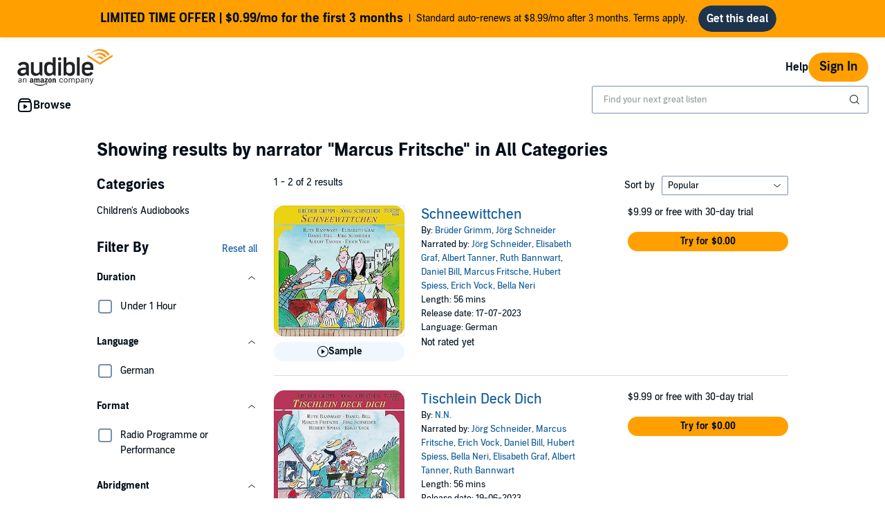

--- FILE ---
content_type: application/x-javascript
request_url: https://m.media-amazon.com/images/I/61z6aFvbsJL._RC%7C21TSgdOhxaL.js_.js?AUIClients/AudibleSearchContentAssets
body_size: 34930
content:
/*
 jQuery JavaScript Library v3.5.1
 https://jquery.com/

 Includes Sizzle.js
 https://sizzlejs.com/

 Copyright JS Foundation and other contributors
 Released under the MIT license
 https://jquery.org/license

 Date: 2020-05-04T22:49Z
 Sizzle CSS Selector Engine v2.3.5
 https://sizzlejs.com/

 Copyright JS Foundation and other contributors
 Released under the MIT license
 https://js.foundation/

 Date: 2020-03-14
*/
'use strict';(function(T){var u=window.AmazonUIPageJS||window.P,n=u._namespace||u.attributeErrors,ba=n?n("AudibleUIJQuery",""):u;ba.guardFatal?ba.guardFatal(T)(ba,window):ba.execute(function(){T(ba,window)})})(function(T,u,n){T.register("AudiblejQuery",function(){function ba(a,b,c){c=c||q;var e,d=c.createElement("script");d.text=a;if(b)for(e in Rb)(a=b[e]||b.getAttribute&&b.getAttribute(e))&&d.setAttribute(e,a);c.head.appendChild(d).parentNode.removeChild(d)}function la(a){return null==a?a+"":"object"===
typeof a||"function"===typeof a?Ea[db.call(a)]||"object":typeof a}function T(a){var b=!!a&&"length"in a&&a.length,c=la(a);return t(a)||Y(a)?!1:"array"===c||0===b||"number"===typeof b&&0<b&&b-1 in a}function E(a,b){return a.nodeName&&a.nodeName.toLowerCase()===b.toLowerCase()}function Oa(a,b,c){return t(b)?d.grep(a,function(a,d){return!!b.call(a,d,a)!==c}):b.nodeType?d.grep(a,function(a){return a===b!==c}):"string"!==typeof b?d.grep(a,function(a){return-1<ma.call(b,a)!==c}):d.filter(b,a,c)}function eb(a,
b){for(;(a=a[b])&&1!==a.nodeType;);return a}function Sb(a){var b={};d.each(a.match(U)||[],function(a,e){b[e]=!0});return b}function na(a){return a}function da(a){throw a;}function fb(a,b,c,e){var d;try{a&&t(d=a.promise)?d.call(a).done(b).fail(c):a&&t(d=a.then)?d.call(a,b,c):b.apply(n,[a].slice(e))}catch(g){c.apply(n,[g])}}function za(){q.removeEventListener("DOMContentLoaded",za);u.removeEventListener("load",za);d.ready()}function Tb(a,b){return b.toUpperCase()}function R(a){return a.replace(Ub,"ms-").replace(Vb,
Tb)}function Aa(){this.expando=d.expando+Aa.uid++}function gb(a,b,c){if(c===n&&1===a.nodeType)if(c="data-"+b.replace(Wb,"-$\x26").toLowerCase(),c=a.getAttribute(c),"string"===typeof c){try{var e=c;c="true"===e?!0:"false"===e?!1:"null"===e?null:e===+e+""?+e:Xb.test(e)?JSON.parse(e):e}catch(f){}K.set(a,b,c)}else c=n;return c}function hb(a,b,c,e){var f,g=20,h=e?function(){return e.cur()}:function(){return d.css(a,b,"")},k=h(),l=c&&c[3]||(d.cssNumber[b]?"":"px"),m=a.nodeType&&(d.cssNumber[b]||"px"!==
l&&+k)&&Z.exec(d.css(a,b));if(m&&m[3]!==l){k/=2;l=l||m[3];for(m=+k||1;g--;)d.style(a,b,m+l),0>=(1-f)*(1-(f=h()/k||.5))&&(g=0),m/=f;m*=2;d.style(a,b,m+l);c=c||[]}if(c){m=+m||+k||0;var p=c[1]?m+(c[1]+1)*c[2]:+c[2];e&&(e.unit=l,e.start=m,e.end=p)}return p}function ea(a,b){for(var c,e,f=[],g=0,h=a.length;g<h;g++)if(e=a[g],e.style)if(c=e.style.display,b){if("none"===c&&(f[g]=r.get(e,"display")||null,f[g]||(e.style.display="")),""===e.style.display&&Fa(e)){c=g;var k=e.ownerDocument;e=e.nodeName;var l=ib[e];
l||(k=k.body.appendChild(k.createElement(e)),l=d.css(k,"display"),k.parentNode.removeChild(k),"none"===l&&(l="block"),ib[e]=l);k=l;f[c]=k}}else"none"!==c&&(f[g]="none",r.set(e,"display",c));for(g=0;g<h;g++)null!=f[g]&&(a[g].style.display=f[g]);return a}function H(a,b){var c="undefined"!==typeof a.getElementsByTagName?a.getElementsByTagName(b||"*"):"undefined"!==typeof a.querySelectorAll?a.querySelectorAll(b||"*"):[];return b===n||b&&E(a,b)?d.merge([a],c):c}function Pa(a,b){for(var c=0,e=a.length;c<
e;c++)r.set(a[c],"globalEval",!b||r.get(b[c],"globalEval"))}function jb(a,b,c,e,f){for(var g,h,k,l=b.createDocumentFragment(),m=[],p=0,n=a.length;p<n;p++)if((g=a[p])||0===g)if("object"===la(g))d.merge(m,g.nodeType?[g]:g);else if(Yb.test(g)){h=h||l.appendChild(b.createElement("div"));k=(kb.exec(g)||["",""])[1].toLowerCase();k=F[k]||F._default;h.innerHTML=k[1]+d.htmlPrefilter(g)+k[2];for(k=k[0];k--;)h=h.lastChild;d.merge(m,h.childNodes);h=l.firstChild;h.textContent=""}else m.push(b.createTextNode(g));
l.textContent="";for(p=0;g=m[p++];)if(e&&-1<d.inArray(g,e))f&&f.push(g);else if(a=oa(g),h=H(l.appendChild(g),"script"),a&&Pa(h),c)for(k=0;g=h[k++];)lb.test(g.type||"")&&c.push(g);return l}function pa(){return!0}function qa(){return!1}function Zb(a,b){a:{try{var c=q.activeElement;break a}catch(e){}c=void 0}return a===c===("focus"===b)}function Qa(a,b,c,e,f,g){var h;if("object"===typeof b){"string"!==typeof c&&(e=e||c,c=n);for(h in b)Qa(a,h,c,e,b[h],g);return a}null==e&&null==f?(f=c,e=c=n):null==f&&
("string"===typeof c?(f=e,e=n):(f=e,e=c,c=n));if(!1===f)f=qa;else if(!f)return a;if(1===g){var k=f;f=function(a){d().off(a);return k.apply(this,arguments)};f.guid=k.guid||(k.guid=d.guid++)}return a.each(function(){d.event.add(this,b,f,e,c)})}function Ia(a,b,c){c?(r.set(a,b,!1),d.event.add(a,b,{namespace:!1,handler:function(a){var e=r.get(this,b);if(a.isTrigger&1&&this[b])if(e.length)(d.event.special[b]||{}).delegateType&&a.stopPropagation();else{e=O.call(arguments);r.set(this,b,e);var g=c(this,b);
this[b]();var h=r.get(this,b);e!==h||g?r.set(this,b,!1):h={};if(e!==h)return a.stopImmediatePropagation(),a.preventDefault(),h.value}else e.length&&(r.set(this,b,{value:d.event.trigger(d.extend(e[0],d.Event.prototype),e.slice(1),this)}),a.stopImmediatePropagation())}})):r.get(a,b)===n&&d.event.add(a,b,pa)}function mb(a,b){return E(a,"table")&&E(11!==b.nodeType?b:b.firstChild,"tr")?d(a).children("tbody")[0]||a:a}function $b(a){a.type=(null!==a.getAttribute("type"))+"/"+a.type;return a}function ac(a){"true/"===
(a.type||"").slice(0,5)?a.type=a.type.slice(5):a.removeAttribute("type");return a}function nb(a,b){var c,e,f;if(1===b.nodeType){if(r.hasData(a)){var g=r.get(a);if(f=g.events)for(e in r.remove(b,"handle events"),f)for(g=0,c=f[e].length;g<c;g++)d.event.add(b,e,f[e][g])}K.hasData(a)&&(a=K.access(a),a=d.extend({},a),K.set(b,a))}}function aa(a,b,c,e){b=ob(b);var f,g=0,h=a.length,k=h-1,l=b[0],m=t(l);if(m||1<h&&"string"===typeof l&&!y.checkClone&&bc.test(l))return a.each(function(d){var f=a.eq(d);m&&(b[0]=
l.call(this,d,f.html()));aa(f,b,c,e)});if(h){var p=jb(b,a[0].ownerDocument,!1,a,e);var n=p.firstChild;1===p.childNodes.length&&(p=n);if(n||e){n=d.map(H(p,"script"),$b);for(f=n.length;g<h;g++){var v=p;g!==k&&(v=d.clone(v,!0,!0),f&&d.merge(n,H(v,"script")));c.call(a[g],v,g)}if(f)for(p=n[n.length-1].ownerDocument,d.map(n,ac),g=0;g<f;g++)v=n[g],lb.test(v.type||"")&&!r.access(v,"globalEval")&&d.contains(p,v)&&(v.src&&"module"!==(v.type||"").toLowerCase()?d._evalUrl&&!v.noModule&&d._evalUrl(v.src,{nonce:v.nonce||
v.getAttribute("nonce")},p):ba(v.textContent.replace(cc,""),v,p))}}return a}function pb(a,b,c){for(var e=b?d.filter(b,a):a,f=0;null!=(b=e[f]);f++)c||1!==b.nodeType||d.cleanData(H(b)),b.parentNode&&(c&&oa(b)&&Pa(H(b,"script")),b.parentNode.removeChild(b));return a}function Ba(a,b,c){var e=a.style;if(c=c||Ka(a)){var f=c.getPropertyValue(b)||c[b];""!==f||oa(a)||(f=d.style(a,b));if(!y.pixelBoxStyles()&&Ra.test(f)&&dc.test(b)){a=e.width;b=e.minWidth;var g=e.maxWidth;e.minWidth=e.maxWidth=e.width=f;f=c.width;
e.width=a;e.minWidth=b;e.maxWidth=g}}return f!==n?f+"":f}function qb(a,b){return{get:function(){if(a())delete this.get;else return(this.get=b).apply(this,arguments)}}}function Sa(a){var b=d.cssProps[a]||rb[a];if(b)return b;if(a in sb)return a;a:{b=a;for(var c=b[0].toUpperCase()+b.slice(1),e=tb.length;e--;)if(b=tb[e]+c,b in sb)break a;b=void 0}return rb[a]=b||a}function ub(a,b,c){return(a=Z.exec(b))?Math.max(0,a[2]-(c||0))+(a[3]||"px"):b}function Ta(a,b,c,e,f,g){var h="width"===b?1:0,k=0,l=0;if(c===
(e?"border":"content"))return 0;for(;4>h;h+=2)"margin"===c&&(l+=d.css(a,c+V[h],!0,f)),e?("content"===c&&(l-=d.css(a,"padding"+V[h],!0,f)),"margin"!==c&&(l-=d.css(a,"border"+V[h]+"Width",!0,f))):(l+=d.css(a,"padding"+V[h],!0,f),"padding"!==c?l+=d.css(a,"border"+V[h]+"Width",!0,f):k+=d.css(a,"border"+V[h]+"Width",!0,f));!e&&0<=g&&(l+=Math.max(0,Math.ceil(a["offset"+b[0].toUpperCase()+b.slice(1)]-g-l-k-.5))||0);return l}function vb(a,b,c){var e=Ka(a),f=(!y.boxSizingReliable()||c)&&"border-box"===d.css(a,
"boxSizing",!1,e),g=f,h=Ba(a,b,e),k="offset"+b[0].toUpperCase()+b.slice(1);if(Ra.test(h)){if(!c)return h;h="auto"}(!y.boxSizingReliable()&&f||!y.reliableTrDimensions()&&E(a,"tr")||"auto"===h||!parseFloat(h)&&"inline"===d.css(a,"display",!1,e))&&a.getClientRects().length&&(f="border-box"===d.css(a,"boxSizing",!1,e),(g=k in a)&&(h=a[k]));h=parseFloat(h)||0;return h+Ta(a,b,c||(f?"border":"content"),g,e,h)+"px"}function B(a,b,c,e,d){return new B.prototype.init(a,b,c,e,d)}function Ua(){La&&(!1===q.hidden&&
u.requestAnimationFrame?u.requestAnimationFrame(Ua):u.setTimeout(Ua,d.fx.interval),d.fx.tick())}function wb(){u.setTimeout(function(){ra=n});return ra=Date.now()}function Ma(a,b){var c=0,e={height:a};for(b=b?1:0;4>c;c+=2-b){var d=V[c];e["margin"+d]=e["padding"+d]=a}b&&(e.opacity=e.width=a);return e}function xb(a,b,c){for(var e,d=(L.tweeners[b]||[]).concat(L.tweeners["*"]),g=0,h=d.length;g<h;g++)if(e=d[g].call(c,b,a))return e}function ec(a,b){var c,e;for(c in a){var f=R(c);var g=b[f];var h=a[c];Array.isArray(h)&&
(g=h[1],h=a[c]=h[0]);c!==f&&(a[f]=h,delete a[c]);if((e=d.cssHooks[f])&&"expand"in e)for(c in h=e.expand(h),delete a[f],h)c in a||(a[c]=h[c],b[c]=g);else b[f]=g}}function L(a,b,c){var e,f=0,g=L.prefilters.length,h=d.Deferred().always(function(){delete k.elem}),k=function(){if(e)return!1;var b=ra||wb();b=Math.max(0,l.startTime+l.duration-b);for(var c=1-(b/l.duration||0),d=0,f=l.tweens.length;d<f;d++)l.tweens[d].run(c);h.notifyWith(a,[l,c,b]);if(1>c&&f)return b;f||h.notifyWith(a,[l,1,0]);h.resolveWith(a,
[l]);return!1},l=h.promise({elem:a,props:d.extend({},b),opts:d.extend(!0,{specialEasing:{},easing:d.easing._default},c),originalProperties:b,originalOptions:c,startTime:ra||wb(),duration:c.duration,tweens:[],createTween:function(b,c){b=d.Tween(a,l.opts,b,c,l.opts.specialEasing[b]||l.opts.easing);l.tweens.push(b);return b},stop:function(b){var c=0,d=b?l.tweens.length:0;if(e)return this;for(e=!0;c<d;c++)l.tweens[c].run(1);b?(h.notifyWith(a,[l,1,0]),h.resolveWith(a,[l,b])):h.rejectWith(a,[l,b]);return this}});
c=l.props;for(ec(c,l.opts.specialEasing);f<g;f++)if(b=L.prefilters[f].call(l,a,c,l.opts))return t(b.stop)&&(d._queueHooks(l.elem,l.opts.queue).stop=b.stop.bind(b)),b;d.map(c,xb,l);t(l.opts.start)&&l.opts.start.call(a,l);l.progress(l.opts.progress).done(l.opts.done,l.opts.complete).fail(l.opts.fail).always(l.opts.always);d.fx.timer(d.extend(k,{elem:a,anim:l,queue:l.opts.queue}));return l}function fa(a){return(a.match(U)||[]).join(" ")}function ha(a){return a.getAttribute&&a.getAttribute("class")||
""}function Va(a){return Array.isArray(a)?a:"string"===typeof a?a.match(U)||[]:[]}function Wa(a,b,c,e){var f;if(Array.isArray(b))d.each(b,function(b,d){c||fc.test(a)?e(a,d):Wa(a+"["+("object"===typeof d&&null!=d?b:"")+"]",d,c,e)});else if(c||"object"!==la(b))e(a,b);else for(f in b)Wa(a+"["+f+"]",b[f],c,e)}function yb(a){return function(b,c){"string"!==typeof b&&(c=b,b="*");var d=0,f=b.toLowerCase().match(U)||[];if(t(c))for(;b=f[d++];)"+"===b[0]?(b=b.slice(1)||"*",(a[b]=a[b]||[]).unshift(c)):(a[b]=
a[b]||[]).push(c)}}function zb(a,b,c,e){function f(k){var l;g[k]=!0;d.each(a[k]||[],function(a,d){a=d(b,c,e);if("string"===typeof a&&!h&&!g[a])return b.dataTypes.unshift(a),f(a),!1;if(h)return!(l=a)});return l}var g={},h=a===Xa;return f(b.dataTypes[0])||!g["*"]&&f("*")}function Ya(a,b){var c,e,f=d.ajaxSettings.flatOptions||{};for(c in b)b[c]!==n&&((f[c]?a:e||(e={}))[c]=b[c]);e&&d.extend(!0,a,e);return a}function gc(a,b,c){for(var d,f,g,h,k=a.contents,l=a.dataTypes;"*"===l[0];)l.shift(),d===n&&(d=
a.mimeType||b.getResponseHeader("Content-Type"));if(d)for(f in k)if(k[f]&&k[f].test(d)){l.unshift(f);break}if(l[0]in c)g=l[0];else{for(f in c){if(!l[0]||a.converters[f+" "+l[0]]){g=f;break}h||(h=f)}g=g||h}if(g)return g!==l[0]&&l.unshift(g),c[g]}function hc(a,b,c,d){var e,g,h={},k=a.dataTypes.slice();if(k[1])for(m in a.converters)h[m.toLowerCase()]=a.converters[m];for(g=k.shift();g;){a.responseFields[g]&&(c[a.responseFields[g]]=b);!l&&d&&a.dataFilter&&(b=a.dataFilter(b,a.dataType));var l=g;if(g=k.shift())if("*"===
g)g=l;else if("*"!==l&&l!==g){var m=h[l+" "+g]||h["* "+g];if(!m)for(e in h){var p=e.split(" ");if(p[1]===g&&(m=h[l+" "+p[0]]||h["* "+p[0]])){!0===m?m=h[e]:!0!==h[e]&&(g=p[0],k.unshift(p[1]));break}}if(!0!==m)if(m&&a.throws)b=m(b);else try{b=m(b)}catch(w){return{state:"parsererror",error:m?w:"No conversion from "+l+" to "+g}}}}return{state:"success",data:b}}var W=[],Ab=Object.getPrototypeOf,O=W.slice,ob=W.flat?function(a){return W.flat.call(a)}:function(a){return W.concat.apply([],a)},Za=W.push,ma=
W.indexOf,Ea={},db=Ea.toString,Na=Ea.hasOwnProperty,Bb=Na.toString,ic=Bb.call(Object),y={},t=function(a){return"function"===typeof a&&"number"!==typeof a.nodeType},Y=function(a){return null!=a&&a===a.window},q=u.document,Rb={type:!0,src:!0,nonce:!0,noModule:!0},d=function(a,b){return new d.fn.init(a,b)};d.fn=d.prototype={jquery:"3.5.1",constructor:d,length:0,toArray:function(){return O.call(this)},get:function(a){return null==a?O.call(this):0>a?this[a+this.length]:this[a]},pushStack:function(a){a=
d.merge(this.constructor(),a);a.prevObject=this;return a},each:function(a){return d.each(this,a)},map:function(a){return this.pushStack(d.map(this,function(b,c){return a.call(b,c,b)}))},slice:function(){return this.pushStack(O.apply(this,arguments))},first:function(){return this.eq(0)},last:function(){return this.eq(-1)},even:function(){return this.pushStack(d.grep(this,function(a,b){return(b+1)%2}))},odd:function(){return this.pushStack(d.grep(this,function(a,b){return b%2}))},eq:function(a){var b=
this.length;a=+a+(0>a?b:0);return this.pushStack(0<=a&&a<b?[this[a]]:[])},end:function(){return this.prevObject||this.constructor()},push:Za,sort:W.sort,splice:W.splice};d.extend=d.fn.extend=function(){var a,b,c,e=arguments[0]||{},f=1,g=arguments.length,h=!1;"boolean"===typeof e&&(h=e,e=arguments[f]||{},f++);"object"===typeof e||t(e)||(e={});f===g&&(e=this,f--);for(;f<g;f++)if(null!=(a=arguments[f]))for(b in a){var k=a[b];if("__proto__"!==b&&e!==k)if(h&&k&&(d.isPlainObject(k)||(c=Array.isArray(k)))){var l=
e[b];l=c&&!Array.isArray(l)?[]:c||d.isPlainObject(l)?l:{};c=!1;e[b]=d.extend(h,l,k)}else k!==n&&(e[b]=k)}return e};d.extend({expando:"jQuery"+("3.5.1"+Math.random()).replace(/\D/g,""),isReady:!0,error:function(a){throw Error(a);},noop:function(){},isPlainObject:function(a){if(!a||"[object Object]"!==db.call(a))return!1;a=Ab(a);if(!a)return!0;a=Na.call(a,"constructor")&&a.constructor;return"function"===typeof a&&Bb.call(a)===ic},isEmptyObject:function(a){for(var b in a)return!1;return!0},globalEval:function(a,
b,c){ba(a,{nonce:b&&b.nonce},c)},each:function(a,b){var c,d=0;if(T(a))for(c=a.length;d<c&&!1!==b.call(a[d],d,a[d]);d++);else for(d in a)if(!1===b.call(a[d],d,a[d]))break;return a},makeArray:function(a,b){b=b||[];null!=a&&(T(Object(a))?d.merge(b,"string"===typeof a?[a]:a):Za.call(b,a));return b},inArray:function(a,b,c){return null==b?-1:ma.call(b,a,c)},merge:function(a,b){for(var c=+b.length,d=0,f=a.length;d<c;d++)a[f++]=b[d];a.length=f;return a},grep:function(a,b,c){for(var d=[],f=0,g=a.length,h=
!c;f<g;f++)c=!b(a[f],f),c!==h&&d.push(a[f]);return d},map:function(a,b,c){var d,f=0,g=[];if(T(a))for(d=a.length;f<d;f++){var h=b(a[f],f,c);null!=h&&g.push(h)}else for(f in a)h=b(a[f],f,c),null!=h&&g.push(h);return ob(g)},guid:1,support:y});"function"===typeof Symbol&&(d.fn[Symbol.iterator]=W[Symbol.iterator]);d.each("Boolean Number String Function Array Date RegExp Object Error Symbol".split(" "),function(a,b){Ea["[object "+b+"]"]=b.toLowerCase()});var ca=function(a){function b(a,b,c,d){var e,f,g,
x,h=b&&b.ownerDocument;var z=b?b.nodeType:9;c=c||[];if("string"!==typeof a||!a||1!==z&&9!==z&&11!==z)return c;if(!d&&(Ca(b),b=b||D,X)){if(11!==z&&(x=Ba.exec(a)))if(e=x[1])if(9===z)if(f=b.getElementById(e)){if(f.id===e)return c.push(f),c}else return c;else{if(h&&(f=h.getElementById(e))&&E(b,f)&&f.id===e)return c.push(f),c}else{if(x[2])return sa.apply(c,b.getElementsByTagName(a)),c;if((e=x[3])&&I.getElementsByClassName&&b.getElementsByClassName)return sa.apply(c,b.getElementsByClassName(e)),c}if(!(!I.qsa||
Q[a+" "]||M&&M.test(a)||1===z&&"object"===b.nodeName.toLowerCase())){e=a;h=b;if(1===z&&(oa.test(a)||ea.test(a))){h=ka.test(a)&&w(b.parentNode)||b;h===b&&I.scope||((g=b.getAttribute("id"))?g=g.replace(wa,xa):b.setAttribute("id",g=J));e=da(a);for(z=e.length;z--;)e[z]=(g?"#"+g:":scope")+" "+r(e[z]);e=e.join(",")}try{return sa.apply(c,h.querySelectorAll(e)),c}catch(Nc){Q(a,!0)}finally{g===J&&b.removeAttribute("id")}}}return Fa(a.replace(Y,"$1"),b,c,d)}function c(){function a(c,d){b.push(c+" ")>C.cacheLength&&
delete a[b.shift()];return a[c+" "]=d}var b=[];return a}function d(a){a[J]=!0;return a}function f(a){var b=D.createElement("fieldset");try{return!!a(b)}catch(z){return!1}finally{b.parentNode&&b.parentNode.removeChild(b)}}function g(a,b){a=a.split("|");for(var c=a.length;c--;)C.attrHandle[a[c]]=b}function h(a,b){var c=b&&a,d=c&&1===a.nodeType&&1===b.nodeType&&a.sourceIndex-b.sourceIndex;if(d)return d;if(c)for(;c=c.nextSibling;)if(c===b)return-1;return a?1:-1}function k(a){return function(b){return"input"===
b.nodeName.toLowerCase()&&b.type===a}}function l(a){return function(b){var c=b.nodeName.toLowerCase();return("input"===c||"button"===c)&&b.type===a}}function m(a){return function(b){return"form"in b?b.parentNode&&!1===b.disabled?"label"in b?"label"in b.parentNode?b.parentNode.disabled===a:b.disabled===a:b.isDisabled===a||b.isDisabled!==!a&&Da(b)===a:b.disabled===a:"label"in b?b.disabled===a:!1}}function p(a){return d(function(b){b=+b;return d(function(c,d){for(var e,f=a([],c.length,b),g=f.length;g--;)c[e=
f[g]]&&(c[e]=!(d[e]=c[e]))})})}function w(a){return a&&"undefined"!==typeof a.getElementsByTagName&&a}function v(){}function r(a){for(var b=0,c=a.length,d="";b<c;b++)d+=a[b].value;return d}function Ja(a,b,c){var d=b.dir,e=b.next,f=e||d,g=c&&"parentNode"===f,h=U++;return b.first?function(b,c,e){for(;b=b[d];)if(1===b.nodeType||g)return a(b,c,e);return!1}:function(b,c,x){var z,l=[L,h];if(x)for(;b=b[d];){if((1===b.nodeType||g)&&a(b,c,x))return!0}else for(;b=b[d];)if(1===b.nodeType||g){var k=b[J]||(b[J]=
{});k=k[b.uniqueID]||(k[b.uniqueID]={});if(e&&e===b.nodeName.toLowerCase())b=b[d]||b;else{if((z=k[f])&&z[0]===L&&z[1]===h)return l[2]=z[2];k[f]=l;if(l[2]=a(b,c,x))return!0}}return!1}}function u(a){return 1<a.length?function(b,c,d){for(var e=a.length;e--;)if(!a[e](b,c,d))return!1;return!0}:a[0]}function t(a,b,c,d,e){for(var f,g=[],h=0,x=a.length,z=null!=b;h<x;h++)if(f=a[h])if(!c||c(f,d,e))g.push(f),z&&b.push(h);return g}function q(a,c,e,f,g,h){f&&!f[J]&&(f=q(f));g&&!g[J]&&(g=q(g,h));return d(function(d,
h,x,z){var l,k=[],m=[],G=h.length,N;if(!(N=d)){N=c||"*";for(var p=x.nodeType?[x]:x,n=[],Ga=0,jc=p.length;Ga<jc;Ga++)b(N,p[Ga],n);N=n}N=!a||!d&&c?N:t(N,k,a,x,z);p=e?g||(d?a:G||f)?[]:h:N;e&&e(N,p,x,z);if(f){var w=t(p,m);f(w,[],x,z);for(x=w.length;x--;)if(l=w[x])p[m[x]]=!(N[m[x]]=l)}if(d){if(g||a){if(g){w=[];for(x=p.length;x--;)(l=p[x])&&w.push(N[x]=l);g(null,p=[],w,z)}for(x=p.length;x--;)(l=p[x])&&-1<(w=g?P(d,l):k[x])&&(d[w]=!(h[w]=l))}}else p=t(p===h?p.splice(G,p.length):p),g?g(null,h,p,z):sa.apply(h,
p)})}function A(a){var b,c,d=a.length,e=C.relative[a[0].type];var f=e||C.relative[" "];for(var g=e?1:0,h=Ja(function(a){return a===b},f,!0),x=Ja(function(a){return-1<P(b,a)},f,!0),l=[function(a,c,d){a=!e&&(d||c!==ta)||((b=c).nodeType?h(a,c,d):x(a,c,d));b=null;return a}];g<d;g++)if(f=C.relative[a[g].type])l=[Ja(u(l),f)];else{f=C.filter[a[g].type].apply(null,a[g].matches);if(f[J]){for(c=++g;c<d&&!C.relative[a[c].type];c++);return q(1<g&&u(l),1<g&&r(a.slice(0,g-1).concat({value:" "===a[g-2].type?"*":
""})).replace(Y,"$1"),f,g<c&&A(a.slice(g,c)),c<d&&A(a=a.slice(c)),c<d&&r(a))}l.push(f)}return u(l)}function y(a,c){var e=0<c.length,f=0<a.length,g=function(d,g,h,x,l){var z,k,m=0,G="0",N=d&&[],p=[],n=ta,w=d||f&&C.find.TAG("*",l),Ga=L+=null==n?1:Math.random()||.1,v=w.length;for(l&&(ta=g==D||g||l);G!==v&&null!=(z=w[G]);G++){if(f&&z){var r=0;g||z.ownerDocument==D||(Ca(z),h=!X);for(;k=a[r++];)if(k(z,g||D,h)){x.push(z);break}l&&(L=Ga)}e&&((z=!k&&z)&&m--,d&&N.push(z))}m+=G;if(e&&G!==m){for(r=0;k=c[r++];)k(N,
p,g,h);if(d){if(0<m)for(;G--;)N[G]||p[G]||(p[G]=fa.call(x));p=t(p)}sa.apply(x,p);l&&!d&&0<p.length&&1<m+c.length&&b.uniqueSort(x)}l&&(L=Ga,ta=n);return N};return e?d(g):g}var Ha,ta,ua,K,D,S,X,M,H,B,E,J="sizzle"+1*new Date,F=a.document,L=0,U=0,R=c(),V=c(),W=c(),Q=c(),T=function(a,b){a===b&&(K=!0);return 0},ba={}.hasOwnProperty,O=[],fa=O.pop,ha=O.push,sa=O.push,ca=O.slice,P=function(a,b){for(var c=0,d=a.length;c<d;c++)if(a[c]===b)return c;return-1},la=/[\x20\t\r\n\f]+/g,Y=/^[\x20\t\r\n\f]+|((?:^|[^\\])(?:\\.)*)[\x20\t\r\n\f]+$/g,
na=/^[\x20\t\r\n\f]*,[\x20\t\r\n\f]*/,ea=/^[\x20\t\r\n\f]*([>+~]|[\x20\t\r\n\f])[\x20\t\r\n\f]*/,oa=/[\x20\t\r\n\f]|>/,pa=/:((?:\\[\da-fA-F]{1,6}[\x20\t\r\n\f]?|\\[^\r\n\f]|[\w-]|[^\x00-\x7f])+)(?:\((('((?:\\.|[^\\'])*)'|"((?:\\.|[^\\"])*)")|((?:\\.|[^\\()[\]]|\[[\x20\t\r\n\f]*((?:\\[\da-fA-F]{1,6}[\x20\t\r\n\f]?|\\[^\r\n\f]|[\w-]|[^\x00-\x7f])+)(?:[\x20\t\r\n\f]*([*^$|!~]?=)[\x20\t\r\n\f]*(?:'((?:\\.|[^\\'])*)'|"((?:\\.|[^\\"])*)"|((?:\\[\da-fA-F]{1,6}[\x20\t\r\n\f]?|\\[^\r\n\f]|[\w-]|[^\x00-\x7f])+))|)[\x20\t\r\n\f]*\])*)|.*)\)|)/,
qa=/^(?:\\[\da-fA-F]{1,6}[\x20\t\r\n\f]?|\\[^\r\n\f]|[\w-]|[^\x00-\x7f])+$/,aa={ID:/^#((?:\\[\da-fA-F]{1,6}[\x20\t\r\n\f]?|\\[^\r\n\f]|[\w-]|[^\x00-\x7f])+)/,CLASS:/^\.((?:\\[\da-fA-F]{1,6}[\x20\t\r\n\f]?|\\[^\r\n\f]|[\w-]|[^\x00-\x7f])+)/,TAG:/^((?:\\[\da-fA-F]{1,6}[\x20\t\r\n\f]?|\\[^\r\n\f]|[\w-]|[^\x00-\x7f])+|[*])/,ATTR:/^\[[\x20\t\r\n\f]*((?:\\[\da-fA-F]{1,6}[\x20\t\r\n\f]?|\\[^\r\n\f]|[\w-]|[^\x00-\x7f])+)(?:[\x20\t\r\n\f]*([*^$|!~]?=)[\x20\t\r\n\f]*(?:'((?:\\.|[^\\'])*)'|"((?:\\.|[^\\"])*)"|((?:\\[\da-fA-F]{1,6}[\x20\t\r\n\f]?|\\[^\r\n\f]|[\w-]|[^\x00-\x7f])+))|)[\x20\t\r\n\f]*\]/,
PSEUDO:/^:((?:\\[\da-fA-F]{1,6}[\x20\t\r\n\f]?|\\[^\r\n\f]|[\w-]|[^\x00-\x7f])+)(?:\((('((?:\\.|[^\\'])*)'|"((?:\\.|[^\\"])*)")|((?:\\.|[^\\()[\]]|\[[\x20\t\r\n\f]*((?:\\[\da-fA-F]{1,6}[\x20\t\r\n\f]?|\\[^\r\n\f]|[\w-]|[^\x00-\x7f])+)(?:[\x20\t\r\n\f]*([*^$|!~]?=)[\x20\t\r\n\f]*(?:'((?:\\.|[^\\'])*)'|"((?:\\.|[^\\"])*)"|((?:\\[\da-fA-F]{1,6}[\x20\t\r\n\f]?|\\[^\r\n\f]|[\w-]|[^\x00-\x7f])+))|)[\x20\t\r\n\f]*\])*)|.*)\)|)/,CHILD:/^:(only|first|last|nth|nth-last)-(child|of-type)(?:\([\x20\t\r\n\f]*(even|odd|(([+-]|)(\d*)n|)[\x20\t\r\n\f]*(?:([+-]|)[\x20\t\r\n\f]*(\d+)|))[\x20\t\r\n\f]*\)|)/i,
bool:/^(?:checked|selected|async|autofocus|autoplay|controls|defer|disabled|hidden|ismap|loop|multiple|open|readonly|required|scoped)$/i,needsContext:/^[\x20\t\r\n\f]*[>+~]|:(even|odd|eq|gt|lt|nth|first|last)(?:\([\x20\t\r\n\f]*((?:-\d)?\d*)[\x20\t\r\n\f]*\)|)(?=[^-]|$)/i},ra=/HTML$/i,va=/^(?:input|select|textarea|button)$/i,Aa=/^h\d$/i,Z=/^[^{]+\{\s*\[native \w/,Ba=/^(?:#([\w-]+)|(\w+)|\.([\w-]+))$/,ka=/[+~]/,ia=/\\[\da-fA-F]{1,6}[\x20\t\r\n\f]?|\\([^\r\n\f])/g,ja=function(a,b){a="0x"+a.slice(1)-
65536;return b?b:0>a?String.fromCharCode(a+65536):String.fromCharCode(a>>10|55296,a&1023|56320)},wa=/([\0-\x1f\x7f]|^-?\d)|^-$|[^\0-\x1f\x7f-\uFFFF\w-]/g,xa=function(a,b){return b?"\x00"===a?"�":a.slice(0,-1)+"\\"+a.charCodeAt(a.length-1).toString(16)+" ":"\\"+a},ya=function(){Ca()},Da=Ja(function(a){return!0===a.disabled&&"fieldset"===a.nodeName.toLowerCase()},{dir:"parentNode",next:"legend"});try{sa.apply(O=ca.call(F.childNodes),F.childNodes),O[F.childNodes.length].nodeType}catch(x){sa={apply:O.length?
function(a,b){ha.apply(a,ca.call(b))}:function(a,b){for(var c=a.length,d=0;a[c++]=b[d++];);a.length=c-1}}}var I=b.support={};var Ea=b.isXML=function(a){var b=(a.ownerDocument||a).documentElement;return!ra.test(a.namespaceURI||b&&b.nodeName||"HTML")};var Ca=b.setDocument=function(a){var b;a=a?a.ownerDocument||a:F;if(a==D||9!==a.nodeType||!a.documentElement)return D;D=a;S=D.documentElement;X=!Ea(D);F!=D&&(b=D.defaultView)&&b.top!==b&&(b.addEventListener?b.addEventListener("unload",ya,!1):b.attachEvent&&
b.attachEvent("onunload",ya));I.scope=f(function(a){S.appendChild(a).appendChild(D.createElement("div"));return"undefined"!==typeof a.querySelectorAll&&!a.querySelectorAll(":scope fieldset div").length});I.attributes=f(function(a){a.className="i";return!a.getAttribute("className")});I.getElementsByTagName=f(function(a){a.appendChild(D.createComment(""));return!a.getElementsByTagName("*").length});I.getElementsByClassName=Z.test(D.getElementsByClassName);I.getById=f(function(a){S.appendChild(a).id=
J;return!D.getElementsByName||!D.getElementsByName(J).length});I.getById?(C.filter.ID=function(a){var b=a.replace(ia,ja);return function(a){return a.getAttribute("id")===b}},C.find.ID=function(a,b){if("undefined"!==typeof b.getElementById&&X)return(a=b.getElementById(a))?[a]:[]}):(C.filter.ID=function(a){var b=a.replace(ia,ja);return function(a){return(a="undefined"!==typeof a.getAttributeNode&&a.getAttributeNode("id"))&&a.value===b}},C.find.ID=function(a,b){if("undefined"!==typeof b.getElementById&&
X){var c,d=b.getElementById(a);if(d){if((c=d.getAttributeNode("id"))&&c.value===a)return[d];var e=b.getElementsByName(a);for(b=0;d=e[b++];)if((c=d.getAttributeNode("id"))&&c.value===a)return[d]}return[]}});C.find.TAG=I.getElementsByTagName?function(a,b){if("undefined"!==typeof b.getElementsByTagName)return b.getElementsByTagName(a);if(I.qsa)return b.querySelectorAll(a)}:function(a,b){var c=[],d=0;b=b.getElementsByTagName(a);if("*"===a){for(;a=b[d++];)1===a.nodeType&&c.push(a);return c}return b};C.find.CLASS=
I.getElementsByClassName&&function(a,b){if("undefined"!==typeof b.getElementsByClassName&&X)return b.getElementsByClassName(a)};H=[];M=[];if(I.qsa=Z.test(D.querySelectorAll))f(function(a){S.appendChild(a).innerHTML="\x3ca id\x3d'"+J+"'\x3e\x3c/a\x3e\x3cselect id\x3d'"+J+"-\r\\' msallowcapture\x3d''\x3e\x3coption selected\x3d''\x3e\x3c/option\x3e\x3c/select\x3e";a.querySelectorAll("[msallowcapture^\x3d'']").length&&M.push("[*^$]\x3d[\\x20\\t\\r\\n\\f]*(?:''|\"\")");a.querySelectorAll("[selected]").length||
M.push("\\[[\\x20\\t\\r\\n\\f]*(?:value|checked|selected|async|autofocus|autoplay|controls|defer|disabled|hidden|ismap|loop|multiple|open|readonly|required|scoped)");a.querySelectorAll("[id~\x3d"+J+"-]").length||M.push("~\x3d");var b=D.createElement("input");b.setAttribute("name","");a.appendChild(b);a.querySelectorAll("[name\x3d'']").length||M.push("\\[[\\x20\\t\\r\\n\\f]*name[\\x20\\t\\r\\n\\f]*\x3d[\\x20\\t\\r\\n\\f]*(?:''|\"\")");a.querySelectorAll(":checked").length||M.push(":checked");a.querySelectorAll("a#"+
J+"+*").length||M.push(".#.+[+~]");a.querySelectorAll("\\\f");M.push("[\\r\\n\\f]")}),f(function(a){a.innerHTML="\x3ca href\x3d'' disabled\x3d'disabled'\x3e\x3c/a\x3e\x3cselect disabled\x3d'disabled'\x3e\x3coption/\x3e\x3c/select\x3e";var b=D.createElement("input");b.setAttribute("type","hidden");a.appendChild(b).setAttribute("name","D");a.querySelectorAll("[name\x3dd]").length&&M.push("name[\\x20\\t\\r\\n\\f]*[*^$|!~]?\x3d");2!==a.querySelectorAll(":enabled").length&&M.push(":enabled",":disabled");
S.appendChild(a).disabled=!0;2!==a.querySelectorAll(":disabled").length&&M.push(":enabled",":disabled");a.querySelectorAll("*,:x");M.push(",.*:")});(I.matchesSelector=Z.test(B=S.matches||S.webkitMatchesSelector||S.mozMatchesSelector||S.oMatchesSelector||S.msMatchesSelector))&&f(function(a){I.disconnectedMatch=B.call(a,"*");B.call(a,"[s!\x3d'']:x");H.push("!\x3d",":((?:\\\\[\\da-fA-F]{1,6}[\\x20\\t\\r\\n\\f]?|\\\\[^\\r\\n\\f]|[\\w-]|[^\x00-\\x7f])+)(?:\\((('((?:\\\\.|[^\\\\'])*)'|\"((?:\\\\.|[^\\\\\"])*)\")|((?:\\\\.|[^\\\\()[\\]]|\\[[\\x20\\t\\r\\n\\f]*((?:\\\\[\\da-fA-F]{1,6}[\\x20\\t\\r\\n\\f]?|\\\\[^\\r\\n\\f]|[\\w-]|[^\x00-\\x7f])+)(?:[\\x20\\t\\r\\n\\f]*([*^$|!~]?\x3d)[\\x20\\t\\r\\n\\f]*(?:'((?:\\\\.|[^\\\\'])*)'|\"((?:\\\\.|[^\\\\\"])*)\"|((?:\\\\[\\da-fA-F]{1,6}[\\x20\\t\\r\\n\\f]?|\\\\[^\\r\\n\\f]|[\\w-]|[^\x00-\\x7f])+))|)[\\x20\\t\\r\\n\\f]*\\])*)|.*)\\)|)")});
M=M.length&&new RegExp(M.join("|"));H=H.length&&new RegExp(H.join("|"));E=(b=Z.test(S.compareDocumentPosition))||Z.test(S.contains)?function(a,b){var c=9===a.nodeType?a.documentElement:a;b=b&&b.parentNode;return a===b||!!(b&&1===b.nodeType&&(c.contains?c.contains(b):a.compareDocumentPosition&&a.compareDocumentPosition(b)&16))}:function(a,b){if(b)for(;b=b.parentNode;)if(b===a)return!0;return!1};T=b?function(a,b){if(a===b)return K=!0,0;var c=!a.compareDocumentPosition-!b.compareDocumentPosition;if(c)return c;
c=(a.ownerDocument||a)==(b.ownerDocument||b)?a.compareDocumentPosition(b):1;return c&1||!I.sortDetached&&b.compareDocumentPosition(a)===c?a==D||a.ownerDocument==F&&E(F,a)?-1:b==D||b.ownerDocument==F&&E(F,b)?1:ua?P(ua,a)-P(ua,b):0:c&4?-1:1}:function(a,b){if(a===b)return K=!0,0;var c=0,d=a.parentNode,e=b.parentNode,f=[a],g=[b];if(!d||!e)return a==D?-1:b==D?1:d?-1:e?1:ua?P(ua,a)-P(ua,b):0;if(d===e)return h(a,b);for(;a=a.parentNode;)f.unshift(a);for(a=b;a=a.parentNode;)g.unshift(a);for(;f[c]===g[c];)c++;
return c?h(f[c],g[c]):f[c]==F?-1:g[c]==F?1:0};return D};b.matches=function(a,c){return b(a,null,null,c)};b.matchesSelector=function(a,c){Ca(a);if(!(!I.matchesSelector||!X||Q[c+" "]||H&&H.test(c)||M&&M.test(c)))try{var d=B.call(a,c);if(d||I.disconnectedMatch||a.document&&11!==a.document.nodeType)return d}catch(N){Q(c,!0)}return 0<b(c,D,null,[a]).length};b.contains=function(a,b){(a.ownerDocument||a)!=D&&Ca(a);return E(a,b)};b.attr=function(a,b){(a.ownerDocument||a)!=D&&Ca(a);var c=C.attrHandle[b.toLowerCase()];
c=c&&ba.call(C.attrHandle,b.toLowerCase())?c(a,b,!X):n;return c!==n?c:I.attributes||!X?a.getAttribute(b):(c=a.getAttributeNode(b))&&c.specified?c.value:null};b.escape=function(a){return(a+"").replace(wa,xa)};b.error=function(a){throw Error("Syntax error, unrecognized expression: "+a);};b.uniqueSort=function(a){var b,c=[],d=0,e=0;K=!I.detectDuplicates;ua=!I.sortStable&&a.slice(0);a.sort(T);if(K){for(;b=a[e++];)b===a[e]&&(d=c.push(e));for(;d--;)a.splice(c[d],1)}ua=null;return a};var ma=b.getText=function(a){var b=
"",c=0;var d=a.nodeType;if(!d)for(;d=a[c++];)b+=ma(d);else if(1===d||9===d||11===d){if("string"===typeof a.textContent)return a.textContent;for(a=a.firstChild;a;a=a.nextSibling)b+=ma(a)}else if(3===d||4===d)return a.nodeValue;return b};var C=b.selectors={cacheLength:50,createPseudo:d,match:aa,attrHandle:{},find:{},relative:{"\x3e":{dir:"parentNode",first:!0}," ":{dir:"parentNode"},"+":{dir:"previousSibling",first:!0},"~":{dir:"previousSibling"}},preFilter:{ATTR:function(a){a[1]=a[1].replace(ia,ja);
a[3]=(a[3]||a[4]||a[5]||"").replace(ia,ja);"~\x3d"===a[2]&&(a[3]=" "+a[3]+" ");return a.slice(0,4)},CHILD:function(a){a[1]=a[1].toLowerCase();"nth"===a[1].slice(0,3)?(a[3]||b.error(a[0]),a[4]=+(a[4]?a[5]+(a[6]||1):2*("even"===a[3]||"odd"===a[3])),a[5]=+(a[7]+a[8]||"odd"===a[3])):a[3]&&b.error(a[0]);return a},PSEUDO:function(a){var b,c=!a[6]&&a[2];if(aa.CHILD.test(a[0]))return null;a[3]?a[2]=a[4]||a[5]||"":c&&pa.test(c)&&(b=da(c,!0))&&(b=c.indexOf(")",c.length-b)-c.length)&&(a[0]=a[0].slice(0,b),a[2]=
c.slice(0,b));return a.slice(0,3)}},filter:{TAG:function(a){var b=a.replace(ia,ja).toLowerCase();return"*"===a?function(){return!0}:function(a){return a.nodeName&&a.nodeName.toLowerCase()===b}},CLASS:function(a){var b=R[a+" "];return b||(b=new RegExp("(^|[\\x20\\t\\r\\n\\f])"+a+"([\\x20\\t\\r\\n\\f]|$)"),R(a,function(a){return b.test("string"===typeof a.className&&a.className||"undefined"!==typeof a.getAttribute&&a.getAttribute("class")||"")}))},ATTR:function(a,c,d){return function(e){e=b.attr(e,
a);if(null==e)return"!\x3d"===c;if(!c)return!0;e+="";return"\x3d"===c?e===d:"!\x3d"===c?e!==d:"^\x3d"===c?d&&0===e.indexOf(d):"*\x3d"===c?d&&-1<e.indexOf(d):"$\x3d"===c?d&&e.slice(-d.length)===d:"~\x3d"===c?-1<(" "+e.replace(la," ")+" ").indexOf(d):"|\x3d"===c?e===d||e.slice(0,d.length+1)===d+"-":!1}},CHILD:function(a,b,c,d,e){var f="nth"!==a.slice(0,3),g="last"!==a.slice(-4),h="of-type"===b;return 1===d&&0===e?function(a){return!!a.parentNode}:function(b,c,l){var k,m;c=f!==g?"nextSibling":"previousSibling";
var x=b.parentNode,p=h&&b.nodeName.toLowerCase();l=!l&&!h;var n=!1;if(x){if(f){for(;c;){for(k=b;k=k[c];)if(h?k.nodeName.toLowerCase()===p:1===k.nodeType)return!1;var z=c="only"===a&&!z&&"nextSibling"}return!0}z=[g?x.firstChild:x.lastChild];if(g&&l){k=x;var G=k[J]||(k[J]={});G=G[k.uniqueID]||(G[k.uniqueID]={});n=G[a]||[];n=(m=n[0]===L&&n[1])&&n[2];for(k=m&&x.childNodes[m];k=++m&&k&&k[c]||(n=m=0)||z.pop();)if(1===k.nodeType&&++n&&k===b){G[a]=[L,m,n];break}}else if(l&&(k=b,G=k[J]||(k[J]={}),G=G[k.uniqueID]||
(G[k.uniqueID]={}),n=G[a]||[],n=m=n[0]===L&&n[1]),!1===n)for(;(k=++m&&k&&k[c]||(n=m=0)||z.pop())&&((h?k.nodeName.toLowerCase()!==p:1!==k.nodeType)||!++n||(l&&(G=k[J]||(k[J]={}),G=G[k.uniqueID]||(G[k.uniqueID]={}),G[a]=[L,n]),k!==b)););n-=e;return n===d||0===n%d&&0<=n/d}}},PSEUDO:function(a,c){var e=C.pseudos[a]||C.setFilters[a.toLowerCase()]||b.error("unsupported pseudo: "+a);if(e[J])return e(c);if(1<e.length){var f=[a,a,"",c];return C.setFilters.hasOwnProperty(a.toLowerCase())?d(function(a,b){for(var d,
f=e(a,c),g=f.length;g--;)d=P(a,f[g]),a[d]=!(b[d]=f[g])}):function(a){return e(a,0,f)}}return e}},pseudos:{not:d(function(a){var b=[],c=[],e=za(a.replace(Y,"$1"));return e[J]?d(function(a,b,c,d){d=e(a,null,d,[]);for(var f=a.length;f--;)if(c=d[f])a[f]=!(b[f]=c)}):function(a,d,f){b[0]=a;e(b,null,f,c);b[0]=null;return!c.pop()}}),has:d(function(a){return function(c){return 0<b(a,c).length}}),contains:d(function(a){a=a.replace(ia,ja);return function(b){return-1<(b.textContent||ma(b)).indexOf(a)}}),lang:d(function(a){qa.test(a||
"")||b.error("unsupported lang: "+a);a=a.replace(ia,ja).toLowerCase();return function(b){var c;do if(c=X?b.lang:b.getAttribute("xml:lang")||b.getAttribute("lang"))return c=c.toLowerCase(),c===a||0===c.indexOf(a+"-");while((b=b.parentNode)&&1===b.nodeType);return!1}}),target:function(b){var c=a.location&&a.location.hash;return c&&c.slice(1)===b.id},root:function(a){return a===S},focus:function(a){return a===D.activeElement&&(!D.hasFocus||D.hasFocus())&&!!(a.type||a.href||~a.tabIndex)},enabled:m(!1),
disabled:m(!0),checked:function(a){var b=a.nodeName.toLowerCase();return"input"===b&&!!a.checked||"option"===b&&!!a.selected},selected:function(a){a.parentNode&&a.parentNode.selectedIndex;return!0===a.selected},empty:function(a){for(a=a.firstChild;a;a=a.nextSibling)if(6>a.nodeType)return!1;return!0},parent:function(a){return!C.pseudos.empty(a)},header:function(a){return Aa.test(a.nodeName)},input:function(a){return va.test(a.nodeName)},button:function(a){var b=a.nodeName.toLowerCase();return"input"===
b&&"button"===a.type||"button"===b},text:function(a){var b;return"input"===a.nodeName.toLowerCase()&&"text"===a.type&&(null==(b=a.getAttribute("type"))||"text"===b.toLowerCase())},first:p(function(){return[0]}),last:p(function(a,b){return[b-1]}),eq:p(function(a,b,c){return[0>c?c+b:c]}),even:p(function(a,b){for(var c=0;c<b;c+=2)a.push(c);return a}),odd:p(function(a,b){for(var c=1;c<b;c+=2)a.push(c);return a}),lt:p(function(a,b,c){for(b=0>c?c+b:c>b?b:c;0<=--b;)a.push(b);return a}),gt:p(function(a,b,
c){for(c=0>c?c+b:c;++c<b;)a.push(c);return a})}};C.pseudos.nth=C.pseudos.eq;for(Ha in{radio:!0,checkbox:!0,file:!0,password:!0,image:!0})C.pseudos[Ha]=k(Ha);for(Ha in{submit:!0,reset:!0})C.pseudos[Ha]=l(Ha);v.prototype=C.filters=C.pseudos;C.setFilters=new v;var da=b.tokenize=function(a,c){var d,e,f,g,h;if(g=V[a+" "])return c?0:g.slice(0);g=a;var l=[];for(h=C.preFilter;g;){if(!k||(d=na.exec(g)))d&&(g=g.slice(d[0].length)||g),l.push(e=[]);var k=!1;if(d=ea.exec(g))k=d.shift(),e.push({value:k,type:d[0].replace(Y,
" ")}),g=g.slice(k.length);for(f in C.filter)!(d=aa[f].exec(g))||h[f]&&!(d=h[f](d))||(k=d.shift(),e.push({value:k,type:f,matches:d}),g=g.slice(k.length));if(!k)break}return c?g.length:g?b.error(a):V(a,l).slice(0)};var za=b.compile=function(a,b){var c,d=[],e=[],f=W[a+" "];if(!f){b||(b=da(a));for(c=b.length;c--;)f=A(b[c]),f[J]?d.push(f):e.push(f);f=W(a,y(e,d));f.selector=a}return f};var Fa=b.select=function(a,b,c,d){var e,f,g,h="function"===typeof a&&a,l=!d&&da(a=h.selector||a);c=c||[];if(1===l.length){var k=
l[0]=l[0].slice(0);if(2<k.length&&"ID"===(f=k[0]).type&&9===b.nodeType&&X&&C.relative[k[1].type]){b=(C.find.ID(f.matches[0].replace(ia,ja),b)||[])[0];if(!b)return c;h&&(b=b.parentNode);a=a.slice(k.shift().value.length)}for(e=aa.needsContext.test(a)?0:k.length;e--;){f=k[e];if(C.relative[g=f.type])break;if(g=C.find[g])if(d=g(f.matches[0].replace(ia,ja),ka.test(k[0].type)&&w(b.parentNode)||b)){k.splice(e,1);a=d.length&&r(k);if(!a)return sa.apply(c,d),c;break}}}(h||za(a,l))(d,b,!X,c,!b||ka.test(a)&&w(b.parentNode)||
b);return c};I.sortStable=J.split("").sort(T).join("")===J;I.detectDuplicates=!!K;Ca();I.sortDetached=f(function(a){return a.compareDocumentPosition(D.createElement("fieldset"))&1});f(function(a){a.innerHTML="\x3ca href\x3d'#'\x3e\x3c/a\x3e";return"#"===a.firstChild.getAttribute("href")})||g("type|href|height|width",function(a,b,c){if(!c)return a.getAttribute(b,"type"===b.toLowerCase()?1:2)});I.attributes&&f(function(a){a.innerHTML="\x3cinput/\x3e";a.firstChild.setAttribute("value","");return""===
a.firstChild.getAttribute("value")})||g("value",function(a,b,c){if(!c&&"input"===a.nodeName.toLowerCase())return a.defaultValue});f(function(a){return null==a.getAttribute("disabled")})||g("checked|selected|async|autofocus|autoplay|controls|defer|disabled|hidden|ismap|loop|multiple|open|readonly|required|scoped",function(a,b,c){var d;if(!c)return!0===a[b]?b.toLowerCase():(d=a.getAttributeNode(b))&&d.specified?d.value:null});return b}(u);d.find=ca;d.expr=ca.selectors;d.expr[":"]=d.expr.pseudos;d.uniqueSort=
d.unique=ca.uniqueSort;d.text=ca.getText;d.isXMLDoc=ca.isXML;d.contains=ca.contains;d.escapeSelector=ca.escape;var va=function(a,b,c){for(var e=[],f=c!==n;(a=a[b])&&9!==a.nodeType;)if(1===a.nodeType){if(f&&d(a).is(c))break;e.push(a)}return e},Cb=function(a,b){for(var c=[];a;a=a.nextSibling)1===a.nodeType&&a!==b&&c.push(a);return c},Db=d.expr.match.needsContext,Eb=/^<([a-z][^\/\0>:\x20\t\r\n\f]*)[\x20\t\r\n\f]*\/?>(?:<\/\1>|)$/i;d.filter=function(a,b,c){var e=b[0];c&&(a=":not("+a+")");return 1===b.length&&
1===e.nodeType?d.find.matchesSelector(e,a)?[e]:[]:d.find.matches(a,d.grep(b,function(a){return 1===a.nodeType}))};d.fn.extend({find:function(a){var b,c=this.length,e=this;if("string"!==typeof a)return this.pushStack(d(a).filter(function(){for(b=0;b<c;b++)if(d.contains(e[b],this))return!0}));var f=this.pushStack([]);for(b=0;b<c;b++)d.find(a,e[b],f);return 1<c?d.uniqueSort(f):f},filter:function(a){return this.pushStack(Oa(this,a||[],!1))},not:function(a){return this.pushStack(Oa(this,a||[],!0))},is:function(a){return!!Oa(this,
"string"===typeof a&&Db.test(a)?d(a):a||[],!1).length}});var kc=/^(?:\s*(<[\w\W]+>)[^>]*|#([\w-]+))$/;(d.fn.init=function(a,b,c){if(!a)return this;c=c||lc;if("string"===typeof a){var e="\x3c"===a[0]&&"\x3e"===a[a.length-1]&&3<=a.length?[null,a,null]:kc.exec(a);if(!e||!e[1]&&b)return!b||b.jquery?(b||c).find(a):this.constructor(b).find(a);if(e[1]){if(b=b instanceof d?b[0]:b,d.merge(this,d.parseHTML(e[1],b&&b.nodeType?b.ownerDocument||b:q,!0)),Eb.test(e[1])&&d.isPlainObject(b))for(e in b)if(t(this[e]))this[e](b[e]);
else this.attr(e,b[e])}else if(a=q.getElementById(e[2]))this[0]=a,this.length=1;return this}return a.nodeType?(this[0]=a,this.length=1,this):t(a)?c.ready!==n?c.ready(a):a(d):d.makeArray(a,this)}).prototype=d.fn;var lc=d(q);var mc=/^(?:parents|prev(?:Until|All))/,nc={children:!0,contents:!0,next:!0,prev:!0};d.fn.extend({has:function(a){var b=d(a,this),c=b.length;return this.filter(function(){for(var a=0;a<c;a++)if(d.contains(this,b[a]))return!0})},closest:function(a,b){var c,e=0,f=this.length,g=[],
h="string"!==typeof a&&d(a);if(!Db.test(a))for(;e<f;e++)for(c=this[e];c&&c!==b;c=c.parentNode)if(11>c.nodeType&&(h?-1<h.index(c):1===c.nodeType&&d.find.matchesSelector(c,a))){g.push(c);break}return this.pushStack(1<g.length?d.uniqueSort(g):g)},index:function(a){return a?"string"===typeof a?ma.call(d(a),this[0]):ma.call(this,a.jquery?a[0]:a):this[0]&&this[0].parentNode?this.first().prevAll().length:-1},add:function(a,b){return this.pushStack(d.uniqueSort(d.merge(this.get(),d(a,b))))},addBack:function(a){return this.add(null==
a?this.prevObject:this.prevObject.filter(a))}});d.each({parent:function(a){return(a=a.parentNode)&&11!==a.nodeType?a:null},parents:function(a){return va(a,"parentNode")},parentsUntil:function(a,b,c){return va(a,"parentNode",c)},next:function(a){return eb(a,"nextSibling")},prev:function(a){return eb(a,"previousSibling")},nextAll:function(a){return va(a,"nextSibling")},prevAll:function(a){return va(a,"previousSibling")},nextUntil:function(a,b,c){return va(a,"nextSibling",c)},prevUntil:function(a,b,
c){return va(a,"previousSibling",c)},siblings:function(a){return Cb((a.parentNode||{}).firstChild,a)},children:function(a){return Cb(a.firstChild)},contents:function(a){if(null!=a.contentDocument&&Ab(a.contentDocument))return a.contentDocument;E(a,"template")&&(a=a.content||a);return d.merge([],a.childNodes)}},function(a,b){d.fn[a]=function(c,e){var f=d.map(this,b,c);"Until"!==a.slice(-5)&&(e=c);e&&"string"===typeof e&&(f=d.filter(e,f));1<this.length&&(nc[a]||d.uniqueSort(f),mc.test(a)&&f.reverse());
return this.pushStack(f)}});var U=/[^\x20\t\r\n\f]+/g;d.Callbacks=function(a){a="string"===typeof a?Sb(a):d.extend({},a);var b,c,e,f,g=[],h=[],k=-1,l=function(){f=f||a.once;for(e=b=!0;h.length;k=-1)for(c=h.shift();++k<g.length;)!1===g[k].apply(c[0],c[1])&&a.stopOnFalse&&(k=g.length,c=!1);a.memory||(c=!1);b=!1;f&&(g=c?[]:"")},m={add:function(){g&&(c&&!b&&(k=g.length-1,h.push(c)),function v(b){d.each(b,function(b,c){t(c)?a.unique&&m.has(c)||g.push(c):c&&c.length&&"string"!==la(c)&&v(c)})}(arguments),
c&&!b&&l());return this},remove:function(){d.each(arguments,function(a,b){for(var c;-1<(c=d.inArray(b,g,c));)g.splice(c,1),c<=k&&k--});return this},has:function(a){return a?-1<d.inArray(a,g):0<g.length},empty:function(){g&&(g=[]);return this},disable:function(){f=h=[];g=c="";return this},disabled:function(){return!g},lock:function(){f=h=[];c||b||(g=c="");return this},locked:function(){return!!f},fireWith:function(a,c){f||(c=c||[],c=[a,c.slice?c.slice():c],h.push(c),b||l());return this},fire:function(){m.fireWith(this,
arguments);return this},fired:function(){return!!e}};return m};d.extend({Deferred:function(a){var b=[["notify","progress",d.Callbacks("memory"),d.Callbacks("memory"),2],["resolve","done",d.Callbacks("once memory"),d.Callbacks("once memory"),0,"resolved"],["reject","fail",d.Callbacks("once memory"),d.Callbacks("once memory"),1,"rejected"]],c="pending",e={state:function(){return c},always:function(){f.done(arguments).fail(arguments);return this},"catch":function(a){return e.then(null,a)},pipe:function(){var a=
arguments;return d.Deferred(function(c){d.each(b,function(b,d){var e=t(a[d[4]])&&a[d[4]];f[d[1]](function(){var a=e&&e.apply(this,arguments);if(a&&t(a.promise))a.promise().progress(c.notify).done(c.resolve).fail(c.reject);else c[d[0]+"With"](this,e?[a]:arguments)})});a=null}).promise()},then:function(a,c,e){function f(a,b,c,e){return function(){var h=this,k=arguments,l=function(){if(!(a<g)){var d=c.apply(h,k);if(d===b.promise())throw new TypeError("Thenable self-resolution");var l=d&&("object"===
typeof d||"function"===typeof d)&&d.then;t(l)?e?l.call(d,f(g,b,na,e),f(g,b,da,e)):(g++,l.call(d,f(g,b,na,e),f(g,b,da,e),f(g,b,na,b.notifyWith))):(c!==na&&(h=n,k=[d]),(e||b.resolveWith)(h,k))}},m=e?l:function(){try{l()}catch(A){d.Deferred.exceptionHook&&d.Deferred.exceptionHook(A,m.stackTrace),a+1>=g&&(c!==da&&(h=n,k=[A]),b.rejectWith(h,k))}};a?m():(d.Deferred.getStackHook&&(m.stackTrace=d.Deferred.getStackHook()),u.setTimeout(m))}}var g=0;return d.Deferred(function(d){b[0][3].add(f(0,d,t(e)?e:na,
d.notifyWith));b[1][3].add(f(0,d,t(a)?a:na));b[2][3].add(f(0,d,t(c)?c:da))}).promise()},promise:function(a){return null!=a?d.extend(a,e):e}},f={};d.each(b,function(a,d){var g=d[2],h=d[5];e[d[1]]=g.add;h&&g.add(function(){c=h},b[3-a][2].disable,b[3-a][3].disable,b[0][2].lock,b[0][3].lock);g.add(d[3].fire);f[d[0]]=function(){f[d[0]+"With"](this===f?n:this,arguments);return this};f[d[0]+"With"]=g.fireWith});e.promise(f);a&&a.call(f,f);return f},when:function(a){var b=arguments.length,c=b,e=Array(c),
f=O.call(arguments),g=d.Deferred(),h=function(a){return function(c){e[a]=this;f[a]=1<arguments.length?O.call(arguments):c;--b||g.resolveWith(e,f)}};if(1>=b&&(fb(a,g.done(h(c)).resolve,g.reject,!b),"pending"===g.state()||t(f[c]&&f[c].then)))return g.then();for(;c--;)fb(f[c],h(c),g.reject);return g.promise()}});var oc=/^(Eval|Internal|Range|Reference|Syntax|Type|URI)Error$/;d.Deferred.exceptionHook=function(a,b){u.console&&u.console.warn&&a&&oc.test(a.name)&&u.console.warn("jQuery.Deferred exception: "+
a.message,a.stack,b)};d.readyException=function(a){u.setTimeout(function(){throw a;})};var $a=d.Deferred();d.fn.ready=function(a){$a.then(a).catch(function(a){d.readyException(a)});return this};d.extend({isReady:!1,readyWait:1,ready:function(a){(!0===a?--d.readyWait:d.isReady)||(d.isReady=!0,!0!==a&&0<--d.readyWait||$a.resolveWith(q,[d]))}});d.ready.then=$a.then;"complete"===q.readyState||"loading"!==q.readyState&&!q.documentElement.doScroll?u.setTimeout(d.ready):(q.addEventListener("DOMContentLoaded",
za),u.addEventListener("load",za));var Q=function(a,b,c,e,f,g,h){var k=0,l=a.length,m=null==c;if("object"===la(c))for(k in f=!0,c)Q(a,b,k,c[k],!0,g,h);else if(e!==n&&(f=!0,t(e)||(h=!0),m&&(h?(b.call(a,e),b=null):(m=b,b=function(a,b,c){return m.call(d(a),c)})),b))for(;k<l;k++)b(a[k],c,h?e:e.call(a[k],k,b(a[k],c)));return f?a:m?b.call(a):l?b(a[0],c):g},Ub=/^-ms-/,Vb=/-([a-z])/g,ka=function(a){return 1===a.nodeType||9===a.nodeType||!+a.nodeType};Aa.uid=1;Aa.prototype={cache:function(a){var b=a[this.expando];
b||(b={},ka(a)&&(a.nodeType?a[this.expando]=b:Object.defineProperty(a,this.expando,{value:b,configurable:!0})));return b},set:function(a,b,c){var d;a=this.cache(a);if("string"===typeof b)a[R(b)]=c;else for(d in b)a[R(d)]=b[d];return a},get:function(a,b){return b===n?this.cache(a):a[this.expando]&&a[this.expando][R(b)]},access:function(a,b,c){if(b===n||b&&"string"===typeof b&&c===n)return this.get(a,b);this.set(a,b,c);return c!==n?c:b},remove:function(a,b){var c,e=a[this.expando];if(e!==n){if(b!==
n)for(Array.isArray(b)?b=b.map(R):(b=R(b),b=b in e?[b]:b.match(U)||[]),c=b.length;c--;)delete e[b[c]];if(b===n||d.isEmptyObject(e))a.nodeType?a[this.expando]=n:delete a[this.expando]}},hasData:function(a){a=a[this.expando];return a!==n&&!d.isEmptyObject(a)}};var r=new Aa,K=new Aa,Xb=/^(?:\{[\w\W]*\}|\[[\w\W]*\])$/,Wb=/[A-Z]/g;d.extend({hasData:function(a){return K.hasData(a)||r.hasData(a)},data:function(a,b,c){return K.access(a,b,c)},removeData:function(a,b){K.remove(a,b)},_data:function(a,b,c){return r.access(a,
b,c)},_removeData:function(a,b){r.remove(a,b)}});d.fn.extend({data:function(a,b){var c,d=this[0],f=d&&d.attributes;if(a===n){if(this.length){var g=K.get(d);if(1===d.nodeType&&!r.get(d,"hasDataAttrs")){for(c=f.length;c--;)if(f[c]){var h=f[c].name;0===h.indexOf("data-")&&(h=R(h.slice(5)),gb(d,h,g[h]))}r.set(d,"hasDataAttrs",!0)}}return g}return"object"===typeof a?this.each(function(){K.set(this,a)}):Q(this,function(b){if(d&&b===n){var c=K.get(d,a);if(c!==n)return c;c=gb(d,a);if(c!==n)return c}else this.each(function(){K.set(this,
a,b)})},null,b,1<arguments.length,null,!0)},removeData:function(a){return this.each(function(){K.remove(this,a)})}});d.extend({queue:function(a,b,c){if(a){b=(b||"fx")+"queue";var e=r.get(a,b);c&&(!e||Array.isArray(c)?e=r.access(a,b,d.makeArray(c)):e.push(c));return e||[]}},dequeue:function(a,b){b=b||"fx";var c=d.queue(a,b),e=c.length,f=c.shift(),g=d._queueHooks(a,b),h=function(){d.dequeue(a,b)};"inprogress"===f&&(f=c.shift(),e--);f&&("fx"===b&&c.unshift("inprogress"),delete g.stop,f.call(a,h,g));
!e&&g&&g.empty.fire()},_queueHooks:function(a,b){var c=b+"queueHooks";return r.get(a,c)||r.access(a,c,{empty:d.Callbacks("once memory").add(function(){r.remove(a,[b+"queue",c])})})}});d.fn.extend({queue:function(a,b){var c=2;"string"!==typeof a&&(b=a,a="fx",c--);return arguments.length<c?d.queue(this[0],a):b===n?this:this.each(function(){var c=d.queue(this,a,b);d._queueHooks(this,a);"fx"===a&&"inprogress"!==c[0]&&d.dequeue(this,a)})},dequeue:function(a){return this.each(function(){d.dequeue(this,
a)})},clearQueue:function(a){return this.queue(a||"fx",[])},promise:function(a,b){var c,e=1,f=d.Deferred(),g=this,h=this.length,k=function(){--e||f.resolveWith(g,[g])};"string"!==typeof a&&(b=a,a=n);for(a=a||"fx";h--;)(c=r.get(g[h],a+"queueHooks"))&&c.empty&&(e++,c.empty.add(k));k();return f.promise(b)}});var Fb=/[+-]?(?:\d*\.|)\d+(?:[eE][+-]?\d+|)/.source,Z=new RegExp("^(?:([+-])\x3d|)("+Fb+")([a-z%]*)$","i"),V=["Top","Right","Bottom","Left"],P=q.documentElement,oa=function(a){return d.contains(a.ownerDocument,
a)},pc={composed:!0};P.getRootNode&&(oa=function(a){return d.contains(a.ownerDocument,a)||a.getRootNode(pc)===a.ownerDocument});var Fa=function(a,b){a=b||a;return"none"===a.style.display||""===a.style.display&&oa(a)&&"none"===d.css(a,"display")},ib={};d.fn.extend({show:function(){return ea(this,!0)},hide:function(){return ea(this)},toggle:function(a){return"boolean"===typeof a?a?this.show():this.hide():this.each(function(){Fa(this)?d(this).show():d(this).hide()})}});var wa=/^(?:checkbox|radio)$/i,
kb=/<([a-z][^\/\0>\x20\t\r\n\f]*)/i,lb=/^$|^module$|\/(?:java|ecma)script/i;(function(){var a=q.createDocumentFragment().appendChild(q.createElement("div")),b=q.createElement("input");b.setAttribute("type","radio");b.setAttribute("checked","checked");b.setAttribute("name","t");a.appendChild(b);y.checkClone=a.cloneNode(!0).cloneNode(!0).lastChild.checked;a.innerHTML="\x3ctextarea\x3ex\x3c/textarea\x3e";y.noCloneChecked=!!a.cloneNode(!0).lastChild.defaultValue;a.innerHTML="\x3coption\x3e\x3c/option\x3e";
y.option=!!a.lastChild})();var F={thead:[1,"\x3ctable\x3e","\x3c/table\x3e"],col:[2,"\x3ctable\x3e\x3ccolgroup\x3e","\x3c/colgroup\x3e\x3c/table\x3e"],tr:[2,"\x3ctable\x3e\x3ctbody\x3e","\x3c/tbody\x3e\x3c/table\x3e"],td:[3,"\x3ctable\x3e\x3ctbody\x3e\x3ctr\x3e","\x3c/tr\x3e\x3c/tbody\x3e\x3c/table\x3e"],_default:[0,"",""]};F.tbody=F.tfoot=F.colgroup=F.caption=F.thead;F.th=F.td;y.option||(F.optgroup=F.option=[1,"\x3cselect multiple\x3d'multiple'\x3e","\x3c/select\x3e"]);var Yb=/<|&#?\w+;/,qc=/^key/,
rc=/^(?:mouse|pointer|contextmenu|drag|drop)|click/,Gb=/^([^.]*)(?:\.(.+)|)/;d.event={global:{},add:function(a,b,c,e,f){var g,h,k,l;var m=r.get(a);if(ka(a)){if(c.handler){var p=c;c=p.handler;f=p.selector}f&&d.find.matchesSelector(P,f);c.guid||(c.guid=d.guid++);(h=m.events)||(h=m.events=Object.create(null));(g=m.handle)||(g=m.handle=function(b){return"undefined"!==typeof d&&d.event.triggered!==b.type?d.event.dispatch.apply(a,arguments):n});b=(b||"").match(U)||[""];for(m=b.length;m--;){var w=Gb.exec(b[m])||
[];var v=k=w[1];var u=(w[2]||"").split(".").sort();v&&(w=d.event.special[v]||{},v=(f?w.delegateType:w.bindType)||v,w=d.event.special[v]||{},k=d.extend({type:v,origType:k,data:e,handler:c,guid:c.guid,selector:f,needsContext:f&&d.expr.match.needsContext.test(f),namespace:u.join(".")},p),(l=h[v])||(l=h[v]=[],l.delegateCount=0,w.setup&&!1!==w.setup.call(a,e,u,g)||a.addEventListener&&a.addEventListener(v,g)),w.add&&(w.add.call(a,k),k.handler.guid||(k.handler.guid=c.guid)),f?l.splice(l.delegateCount++,
0,k):l.push(k),d.event.global[v]=!0)}}},remove:function(a,b,c,e,f){var g,h,k,l,m,n=r.hasData(a)&&r.get(a);if(n&&(k=n.events)){b=(b||"").match(U)||[""];for(l=b.length;l--;){var w=Gb.exec(b[l])||[];var v=m=w[1];var u=(w[2]||"").split(".").sort();if(v){var t=d.event.special[v]||{};v=(e?t.delegateType:t.bindType)||v;var q=k[v]||[];w=w[2]&&new RegExp("(^|\\.)"+u.join("\\.(?:.*\\.|)")+"(\\.|$)");for(h=g=q.length;g--;){var y=q[g];!f&&m!==y.origType||c&&c.guid!==y.guid||w&&!w.test(y.namespace)||e&&e!==y.selector&&
("**"!==e||!y.selector)||(q.splice(g,1),y.selector&&q.delegateCount--,t.remove&&t.remove.call(a,y))}h&&!q.length&&(t.teardown&&!1!==t.teardown.call(a,u,n.handle)||d.removeEvent(a,v,n.handle),delete k[v])}else for(v in k)d.event.remove(a,v+b[l],c,e,!0)}d.isEmptyObject(k)&&r.remove(a,"handle events")}},dispatch:function(a){var b,c,e,f=Array(arguments.length),g=d.event.fix(a);var h=(r.get(this,"events")||Object.create(null))[g.type]||[];var k=d.event.special[g.type]||{};f[0]=g;for(b=1;b<arguments.length;b++)f[b]=
arguments[b];g.delegateTarget=this;if(!k.preDispatch||!1!==k.preDispatch.call(this,g)){var l=d.event.handlers.call(this,g,h);for(b=0;(e=l[b++])&&!g.isPropagationStopped();)for(g.currentTarget=e.elem,h=0;(c=e.handlers[h++])&&!g.isImmediatePropagationStopped();)if(!g.rnamespace||!1===c.namespace||g.rnamespace.test(c.namespace))g.handleObj=c,g.data=c.data,c=((d.event.special[c.origType]||{}).handle||c.handler).apply(e.elem,f),c!==n&&!1===(g.result=c)&&(g.preventDefault(),g.stopPropagation());k.postDispatch&&
k.postDispatch.call(this,g);return g.result}},handlers:function(a,b){var c,e=[],f=b.delegateCount,g=a.target;if(f&&g.nodeType&&!("click"===a.type&&1<=a.button))for(;g!==this;g=g.parentNode||this)if(1===g.nodeType&&("click"!==a.type||!0!==g.disabled)){var h=[];var k={};for(c=0;c<f;c++){var l=b[c];var m=l.selector+" ";k[m]===n&&(k[m]=l.needsContext?-1<d(m,this).index(g):d.find(m,this,null,[g]).length);k[m]&&h.push(l)}h.length&&e.push({elem:g,handlers:h})}f<b.length&&e.push({elem:this,handlers:b.slice(f)});
return e},addProp:function(a,b){Object.defineProperty(d.Event.prototype,a,{enumerable:!0,configurable:!0,get:t(b)?function(){if(this.originalEvent)return b(this.originalEvent)}:function(){if(this.originalEvent)return this.originalEvent[a]},set:function(b){Object.defineProperty(this,a,{enumerable:!0,configurable:!0,writable:!0,value:b})}})},fix:function(a){return a[d.expando]?a:new d.Event(a)},special:{load:{noBubble:!0},click:{setup:function(a){a=this||a;wa.test(a.type)&&a.click&&E(a,"input")&&Ia(a,
"click",pa);return!1},trigger:function(a){a=this||a;wa.test(a.type)&&a.click&&E(a,"input")&&Ia(a,"click");return!0},_default:function(a){a=a.target;return wa.test(a.type)&&a.click&&E(a,"input")&&r.get(a,"click")||E(a,"a")}},beforeunload:{postDispatch:function(a){a.result!==n&&a.originalEvent&&(a.originalEvent.returnValue=a.result)}}}};d.removeEvent=function(a,b,c){a.removeEventListener&&a.removeEventListener(b,c)};d.Event=function(a,b){if(!(this instanceof d.Event))return new d.Event(a,b);a&&a.type?
(this.originalEvent=a,this.type=a.type,this.isDefaultPrevented=a.defaultPrevented||a.defaultPrevented===n&&!1===a.returnValue?pa:qa,this.target=a.target&&3===a.target.nodeType?a.target.parentNode:a.target,this.currentTarget=a.currentTarget,this.relatedTarget=a.relatedTarget):this.type=a;b&&d.extend(this,b);this.timeStamp=a&&a.timeStamp||Date.now();this[d.expando]=!0};d.Event.prototype={constructor:d.Event,isDefaultPrevented:qa,isPropagationStopped:qa,isImmediatePropagationStopped:qa,isSimulated:!1,
preventDefault:function(){var a=this.originalEvent;this.isDefaultPrevented=pa;a&&!this.isSimulated&&a.preventDefault()},stopPropagation:function(){var a=this.originalEvent;this.isPropagationStopped=pa;a&&!this.isSimulated&&a.stopPropagation()},stopImmediatePropagation:function(){var a=this.originalEvent;this.isImmediatePropagationStopped=pa;a&&!this.isSimulated&&a.stopImmediatePropagation();this.stopPropagation()}};d.each({altKey:!0,bubbles:!0,cancelable:!0,changedTouches:!0,ctrlKey:!0,detail:!0,
eventPhase:!0,metaKey:!0,pageX:!0,pageY:!0,shiftKey:!0,view:!0,"char":!0,code:!0,charCode:!0,key:!0,keyCode:!0,button:!0,buttons:!0,clientX:!0,clientY:!0,offsetX:!0,offsetY:!0,pointerId:!0,pointerType:!0,screenX:!0,screenY:!0,targetTouches:!0,toElement:!0,touches:!0,which:function(a){var b=a.button;return null==a.which&&qc.test(a.type)?null!=a.charCode?a.charCode:a.keyCode:!a.which&&b!==n&&rc.test(a.type)?b&1?1:b&2?3:b&4?2:0:a.which}},d.event.addProp);d.each({focus:"focusin",blur:"focusout"},function(a,
b){d.event.special[a]={setup:function(){Ia(this,a,Zb);return!1},trigger:function(){Ia(this,a);return!0},delegateType:b}});d.each({mouseenter:"mouseover",mouseleave:"mouseout",pointerenter:"pointerover",pointerleave:"pointerout"},function(a,b){d.event.special[a]={delegateType:b,bindType:b,handle:function(a){var c=a.relatedTarget,f=a.handleObj;if(!c||c!==this&&!d.contains(this,c)){a.type=f.origType;var g=f.handler.apply(this,arguments);a.type=b}return g}}});d.fn.extend({on:function(a,b,c,d){return Qa(this,
a,b,c,d)},one:function(a,b,c,d){return Qa(this,a,b,c,d,1)},off:function(a,b,c){if(a&&a.preventDefault&&a.handleObj){var e=a.handleObj;d(a.delegateTarget).off(e.namespace?e.origType+"."+e.namespace:e.origType,e.selector,e.handler);return this}if("object"===typeof a){for(e in a)this.off(e,b,a[e]);return this}if(!1===b||"function"===typeof b)c=b,b=n;!1===c&&(c=qa);return this.each(function(){d.event.remove(this,a,c,b)})}});var sc=/<script|<style|<link/i,bc=/checked\s*(?:[^=]|=\s*.checked.)/i,cc=/^\s*<!(?:\[CDATA\[|--)|(?:\]\]|--)>\s*$/g;
d.extend({htmlPrefilter:function(a){return a},clone:function(a,b,c){var e,f=a.cloneNode(!0),g=oa(a);if(!(y.noCloneChecked||1!==a.nodeType&&11!==a.nodeType||d.isXMLDoc(a))){var h=H(f);var k=H(a);var l=0;for(e=k.length;l<e;l++){var m=k[l],n=h[l],r=n.nodeName.toLowerCase();if("input"===r&&wa.test(m.type))n.checked=m.checked;else if("input"===r||"textarea"===r)n.defaultValue=m.defaultValue}}if(b)if(c)for(k=k||H(a),h=h||H(f),l=0,e=k.length;l<e;l++)nb(k[l],h[l]);else nb(a,f);h=H(f,"script");0<h.length&&
Pa(h,!g&&H(a,"script"));return f},cleanData:function(a){for(var b,c,e,f=d.event.special,g=0;(c=a[g])!==n;g++)if(ka(c)){if(b=c[r.expando]){if(b.events)for(e in b.events)f[e]?d.event.remove(c,e):d.removeEvent(c,e,b.handle);c[r.expando]=n}c[K.expando]&&(c[K.expando]=n)}}});d.fn.extend({detach:function(a){return pb(this,a,!0)},remove:function(a){return pb(this,a)},text:function(a){return Q(this,function(a){return a===n?d.text(this):this.empty().each(function(){if(1===this.nodeType||11===this.nodeType||
9===this.nodeType)this.textContent=a})},null,a,arguments.length)},append:function(){return aa(this,arguments,function(a){1!==this.nodeType&&11!==this.nodeType&&9!==this.nodeType||mb(this,a).appendChild(a)})},prepend:function(){return aa(this,arguments,function(a){if(1===this.nodeType||11===this.nodeType||9===this.nodeType){var b=mb(this,a);b.insertBefore(a,b.firstChild)}})},before:function(){return aa(this,arguments,function(a){this.parentNode&&this.parentNode.insertBefore(a,this)})},after:function(){return aa(this,
arguments,function(a){this.parentNode&&this.parentNode.insertBefore(a,this.nextSibling)})},empty:function(){for(var a,b=0;null!=(a=this[b]);b++)1===a.nodeType&&(d.cleanData(H(a,!1)),a.textContent="");return this},clone:function(a,b){a=null==a?!1:a;b=null==b?a:b;return this.map(function(){return d.clone(this,a,b)})},html:function(a){return Q(this,function(a){var b=this[0]||{},e=0,f=this.length;if(a===n&&1===b.nodeType)return b.innerHTML;if("string"===typeof a&&!sc.test(a)&&!F[(kb.exec(a)||["",""])[1].toLowerCase()]){a=
d.htmlPrefilter(a);try{for(;e<f;e++)b=this[e]||{},1===b.nodeType&&(d.cleanData(H(b,!1)),b.innerHTML=a);b=0}catch(g){}}b&&this.empty().append(a)},null,a,arguments.length)},replaceWith:function(){var a=[];return aa(this,arguments,function(b){var c=this.parentNode;0>d.inArray(this,a)&&(d.cleanData(H(this)),c&&c.replaceChild(b,this))},a)}});d.each({appendTo:"append",prependTo:"prepend",insertBefore:"before",insertAfter:"after",replaceAll:"replaceWith"},function(a,b){d.fn[a]=function(a){for(var c=[],f=
d(a),g=f.length-1,h=0;h<=g;h++)a=h===g?this:this.clone(!0),d(f[h])[b](a),Za.apply(c,a.get());return this.pushStack(c)}});var Ra=new RegExp("^("+Fb+")(?!px)[a-z%]+$","i"),Ka=function(a){var b=a.ownerDocument.defaultView;b&&b.opener||(b=u);return b.getComputedStyle(a)},Hb=function(a,b,c){var d,f={};for(d in b)f[d]=a.style[d],a.style[d]=b[d];c=c.call(a);for(d in b)a.style[d]=f[d];return c},dc=new RegExp(V.join("|"),"i");(function(){function a(){if(l){k.style.cssText="position:absolute;left:-11111px;width:60px;margin-top:1px;padding:0;border:0";
l.style.cssText="position:relative;display:block;box-sizing:border-box;overflow:scroll;margin:auto;border:1px;padding:1px;width:60%;top:1%";P.appendChild(k).appendChild(l);var a=u.getComputedStyle(l);b="1%"!==a.top;h=12===Math.round(parseFloat(a.marginLeft));l.style.right="60%";f=36===Math.round(parseFloat(a.right));c=36===Math.round(parseFloat(a.width));l.style.position="absolute";e=12===Math.round(parseFloat(l.offsetWidth/3));P.removeChild(k);l=null}}var b,c,e,f,g,h,k=q.createElement("div"),l=q.createElement("div");
l.style&&(l.style.backgroundClip="content-box",l.cloneNode(!0).style.backgroundClip="",y.clearCloneStyle="content-box"===l.style.backgroundClip,d.extend(y,{boxSizingReliable:function(){a();return c},pixelBoxStyles:function(){a();return f},pixelPosition:function(){a();return b},reliableMarginLeft:function(){a();return h},scrollboxSize:function(){a();return e},reliableTrDimensions:function(){if(null==g){var a=q.createElement("table");var b=q.createElement("tr");var c=q.createElement("div");a.style.cssText=
"position:absolute;left:-11111px";b.style.height="1px";c.style.height="9px";P.appendChild(a).appendChild(b).appendChild(c);b=u.getComputedStyle(b);g=3<parseInt(b.height);P.removeChild(a)}return g}}))})();var tb=["Webkit","Moz","ms"],sb=q.createElement("div").style,rb={},tc=/^(none|table(?!-c[ea]).+)/,Ib=/^--/,uc={position:"absolute",visibility:"hidden",display:"block"},Jb={letterSpacing:"0",fontWeight:"400"};d.extend({cssHooks:{opacity:{get:function(a,b){if(b)return a=Ba(a,"opacity"),""===a?"1":a}}},
cssNumber:{animationIterationCount:!0,columnCount:!0,fillOpacity:!0,flexGrow:!0,flexShrink:!0,fontWeight:!0,gridArea:!0,gridColumn:!0,gridColumnEnd:!0,gridColumnStart:!0,gridRow:!0,gridRowEnd:!0,gridRowStart:!0,lineHeight:!0,opacity:!0,order:!0,orphans:!0,widows:!0,zIndex:!0,zoom:!0},cssProps:{},style:function(a,b,c,e){if(a&&3!==a.nodeType&&8!==a.nodeType&&a.style){var f,g=R(b),h=Ib.test(b),k=a.style;h||(b=Sa(g));var l=d.cssHooks[b]||d.cssHooks[g];if(c!==n){var m=typeof c;"string"===m&&(f=Z.exec(c))&&
f[1]&&(c=hb(a,b,f),m="number");null!=c&&c===c&&("number"!==m||h||(c+=f&&f[3]||(d.cssNumber[g]?"":"px")),y.clearCloneStyle||""!==c||0!==b.indexOf("background")||(k[b]="inherit"),l&&"set"in l&&(c=l.set(a,c,e))===n||(h?k.setProperty(b,c):k[b]=c))}else return l&&"get"in l&&(f=l.get(a,!1,e))!==n?f:k[b]}},css:function(a,b,c,e){var f;var g=R(b);Ib.test(b)||(b=Sa(g));(g=d.cssHooks[b]||d.cssHooks[g])&&"get"in g&&(f=g.get(a,!0,c));f===n&&(f=Ba(a,b,e));"normal"===f&&b in Jb&&(f=Jb[b]);return""===c||c?(a=parseFloat(f),
!0===c||isFinite(a)?a||0:f):f}});d.each(["height","width"],function(a,b){d.cssHooks[b]={get:function(a,e,f){if(e)return!tc.test(d.css(a,"display"))||a.getClientRects().length&&a.getBoundingClientRect().width?vb(a,b,f):Hb(a,uc,function(){return vb(a,b,f)})},set:function(a,e,f){var c,h=Ka(a),k=!y.scrollboxSize()&&"absolute"===h.position,l=(k||f)&&"border-box"===d.css(a,"boxSizing",!1,h);f=f?Ta(a,b,f,l,h):0;l&&k&&(f-=Math.ceil(a["offset"+b[0].toUpperCase()+b.slice(1)]-parseFloat(h[b])-Ta(a,b,"border",
!1,h)-.5));f&&(c=Z.exec(e))&&"px"!==(c[3]||"px")&&(a.style[b]=e,e=d.css(a,b));return ub(a,e,f)}}});d.cssHooks.marginLeft=qb(y.reliableMarginLeft,function(a,b){if(b)return(parseFloat(Ba(a,"marginLeft"))||a.getBoundingClientRect().left-Hb(a,{marginLeft:0},function(){return a.getBoundingClientRect().left}))+"px"});d.each({margin:"",padding:"",border:"Width"},function(a,b){d.cssHooks[a+b]={expand:function(c){var d=0,f={};for(c="string"===typeof c?c.split(" "):[c];4>d;d++)f[a+V[d]+b]=c[d]||c[d-2]||c[0];
return f}};"margin"!==a&&(d.cssHooks[a+b].set=ub)});d.fn.extend({css:function(a,b){return Q(this,function(a,b,f){var c,e={},k=0;if(Array.isArray(b)){f=Ka(a);for(c=b.length;k<c;k++)e[b[k]]=d.css(a,b[k],!1,f);return e}return f!==n?d.style(a,b,f):d.css(a,b)},a,b,1<arguments.length)}});d.Tween=B;B.prototype={constructor:B,init:function(a,b,c,e,f,g){this.elem=a;this.prop=c;this.easing=f||d.easing._default;this.options=b;this.start=this.now=this.cur();this.end=e;this.unit=g||(d.cssNumber[c]?"":"px")},cur:function(){var a=
B.propHooks[this.prop];return a&&a.get?a.get(this):B.propHooks._default.get(this)},run:function(a){var b,c=B.propHooks[this.prop];this.pos=this.options.duration?b=d.easing[this.easing](a,this.options.duration*a,0,1,this.options.duration):b=a;this.now=(this.end-this.start)*b+this.start;this.options.step&&this.options.step.call(this.elem,this.now,this);c&&c.set?c.set(this):B.propHooks._default.set(this);return this}};B.prototype.init.prototype=B.prototype;B.propHooks={_default:{get:function(a){return 1!==
a.elem.nodeType||null!=a.elem[a.prop]&&null==a.elem.style[a.prop]?a.elem[a.prop]:(a=d.css(a.elem,a.prop,""))&&"auto"!==a?a:0},set:function(a){if(d.fx.step[a.prop])d.fx.step[a.prop](a);else 1!==a.elem.nodeType||!d.cssHooks[a.prop]&&null==a.elem.style[Sa(a.prop)]?a.elem[a.prop]=a.now:d.style(a.elem,a.prop,a.now+a.unit)}}};B.propHooks.scrollTop=B.propHooks.scrollLeft={set:function(a){a.elem.nodeType&&a.elem.parentNode&&(a.elem[a.prop]=a.now)}};d.easing={linear:function(a){return a},swing:function(a){return.5-
Math.cos(a*Math.PI)/2},_default:"swing"};d.fx=B.prototype.init;d.fx.step={};var ra,La,vc=/^(?:toggle|show|hide)$/,wc=/queueHooks$/;d.Animation=d.extend(L,{tweeners:{"*":[function(a,b){var c=this.createTween(a,b);hb(c.elem,a,Z.exec(b),c);return c}]},tweener:function(a,b){t(a)?(b=a,a=["*"]):a=a.match(U);for(var c,d=0,f=a.length;d<f;d++)c=a[d],L.tweeners[c]=L.tweeners[c]||[],L.tweeners[c].unshift(b)},prefilters:[function(a,b,c){var e;var f="width"in b||"height"in b;var g=this,h={},k=a.style,l=a.nodeType&&
Fa(a),m=r.get(a,"fxshow");if(!c.queue){var p=d._queueHooks(a,"fx");if(null==p.unqueued){p.unqueued=0;var u=p.empty.fire;p.empty.fire=function(){p.unqueued||u()}}p.unqueued++;g.always(function(){g.always(function(){p.unqueued--;d.queue(a,"fx").length||p.empty.fire()})})}for(e in b){var v=b[e];if(vc.test(v)){delete b[e];var t=t||"toggle"===v;if(v===(l?"hide":"show"))if("show"===v&&m&&m[e]!==n)l=!0;else continue;h[e]=m&&m[e]||d.style(a,e)}}if((b=!d.isEmptyObject(b))||!d.isEmptyObject(h)){if(f&&1===a.nodeType){c.overflow=
[k.overflow,k.overflowX,k.overflowY];var q=m&&m.display;null==q&&(q=r.get(a,"display"));f=d.css(a,"display");"none"===f&&(q?f=q:(ea([a],!0),q=a.style.display||q,f=d.css(a,"display"),ea([a])));("inline"===f||"inline-block"===f&&null!=q)&&"none"===d.css(a,"float")&&(b||(g.done(function(){k.display=q}),null==q&&(f=k.display,q="none"===f?"":f)),k.display="inline-block")}c.overflow&&(k.overflow="hidden",g.always(function(){k.overflow=c.overflow[0];k.overflowX=c.overflow[1];k.overflowY=c.overflow[2]}));
b=!1;for(e in h)b||(m?"hidden"in m&&(l=m.hidden):m=r.access(a,"fxshow",{display:q}),t&&(m.hidden=!l),l&&ea([a],!0),g.done(function(){l||ea([a]);r.remove(a,"fxshow");for(e in h)d.style(a,e,h[e])})),b=xb(l?m[e]:0,e,g),e in m||(m[e]=b.start,l&&(b.end=b.start,b.start=0))}}],prefilter:function(a,b){b?L.prefilters.unshift(a):L.prefilters.push(a)}});d.speed=function(a,b,c){var e=a&&"object"===typeof a?d.extend({},a):{complete:c||!c&&b||t(a)&&a,duration:a,easing:c&&b||b&&!t(b)&&b};d.fx.off?e.duration=0:"number"!==
typeof e.duration&&(e.duration=e.duration in d.fx.speeds?d.fx.speeds[e.duration]:d.fx.speeds._default);if(null==e.queue||!0===e.queue)e.queue="fx";e.old=e.complete;e.complete=function(){t(e.old)&&e.old.call(this);e.queue&&d.dequeue(this,e.queue)};return e};d.fn.extend({fadeTo:function(a,b,c,d){return this.filter(Fa).css("opacity",0).show().end().animate({opacity:b},a,c,d)},animate:function(a,b,c,e){var f=d.isEmptyObject(a),g=d.speed(b,c,e);b=function(){var b=L(this,d.extend({},a),g);(f||r.get(this,
"finish"))&&b.stop(!0)};b.finish=b;return f||!1===g.queue?this.each(b):this.queue(g.queue,b)},stop:function(a,b,c){var e=function(a){var b=a.stop;delete a.stop;b(c)};"string"!==typeof a&&(c=b,b=a,a=n);b&&this.queue(a||"fx",[]);return this.each(function(){var b=!0,g=null!=a&&a+"queueHooks",h=d.timers,k=r.get(this);if(g)k[g]&&k[g].stop&&e(k[g]);else for(g in k)k[g]&&k[g].stop&&wc.test(g)&&e(k[g]);for(g=h.length;g--;)h[g].elem!==this||null!=a&&h[g].queue!==a||(h[g].anim.stop(c),b=!1,h.splice(g,1));!b&&
c||d.dequeue(this,a)})},finish:function(a){!1!==a&&(a=a||"fx");return this.each(function(){var b=r.get(this),c=b[a+"queue"];var e=b[a+"queueHooks"];var f=d.timers,g=c?c.length:0;b.finish=!0;d.queue(this,a,[]);e&&e.stop&&e.stop.call(this,!0);for(e=f.length;e--;)f[e].elem===this&&f[e].queue===a&&(f[e].anim.stop(!0),f.splice(e,1));for(e=0;e<g;e++)c[e]&&c[e].finish&&c[e].finish.call(this);delete b.finish})}});d.each(["toggle","show","hide"],function(a,b){var c=d.fn[b];d.fn[b]=function(a,d,g){return null==
a||"boolean"===typeof a?c.apply(this,arguments):this.animate(Ma(b,!0),a,d,g)}});d.each({slideDown:Ma("show"),slideUp:Ma("hide"),slideToggle:Ma("toggle"),fadeIn:{opacity:"show"},fadeOut:{opacity:"hide"},fadeToggle:{opacity:"toggle"}},function(a,b){d.fn[a]=function(a,d,f){return this.animate(b,a,d,f)}});d.timers=[];d.fx.tick=function(){var a=0,b=d.timers;for(ra=Date.now();a<b.length;a++){var c=b[a];c()||b[a]!==c||b.splice(a--,1)}b.length||d.fx.stop();ra=n};d.fx.timer=function(a){d.timers.push(a);d.fx.start()};
d.fx.interval=13;d.fx.start=function(){La||(La=!0,Ua())};d.fx.stop=function(){La=null};d.fx.speeds={slow:600,fast:200,_default:400};d.fn.delay=function(a,b){a=d.fx?d.fx.speeds[a]||a:a;return this.queue(b||"fx",function(b,d){var c=u.setTimeout(b,a);d.stop=function(){u.clearTimeout(c)}})};(function(){var a=q.createElement("input"),b=q.createElement("select").appendChild(q.createElement("option"));a.type="checkbox";y.checkOn=""!==a.value;y.optSelected=b.selected;a=q.createElement("input");a.value="t";
a.type="radio";y.radioValue="t"===a.value})();var xa=d.expr.attrHandle;d.fn.extend({attr:function(a,b){return Q(this,d.attr,a,b,1<arguments.length)},removeAttr:function(a){return this.each(function(){d.removeAttr(this,a)})}});d.extend({attr:function(a,b,c){var e,f,g=a.nodeType;if(3!==g&&8!==g&&2!==g){if("undefined"===typeof a.getAttribute)return d.prop(a,b,c);1===g&&d.isXMLDoc(a)||(f=d.attrHooks[b.toLowerCase()]||(d.expr.match.bool.test(b)?xc:n));if(c!==n){if(null===c){d.removeAttr(a,b);return}if(f&&
"set"in f&&(e=f.set(a,c,b))!==n)return e;a.setAttribute(b,c+"");return c}if(f&&"get"in f&&null!==(e=f.get(a,b)))return e;e=d.find.attr(a,b);return null==e?n:e}},attrHooks:{type:{set:function(a,b){if(!y.radioValue&&"radio"===b&&E(a,"input")){var c=a.value;a.setAttribute("type",b);c&&(a.value=c);return b}}}},removeAttr:function(a,b){var c=0,d=b&&b.match(U);if(d&&1===a.nodeType)for(;b=d[c++];)a.removeAttribute(b)}});var xc={set:function(a,b,c){!1===b?d.removeAttr(a,c):a.setAttribute(c,c);return c}};
d.each(d.expr.match.bool.source.match(/\w+/g),function(a,b){var c=xa[b]||d.find.attr;xa[b]=function(a,b,d){var e=b.toLowerCase();if(!d){var f=xa[e];xa[e]=g;var g=null!=c(a,b,d)?e:null;xa[e]=f}return g}});var yc=/^(?:input|select|textarea|button)$/i,zc=/^(?:a|area)$/i;d.fn.extend({prop:function(a,b){return Q(this,d.prop,a,b,1<arguments.length)},removeProp:function(a){return this.each(function(){delete this[d.propFix[a]||a]})}});d.extend({prop:function(a,b,c){var e,f=a.nodeType;if(3!==f&&8!==f&&2!==
f){if(1!==f||!d.isXMLDoc(a)){b=d.propFix[b]||b;var g=d.propHooks[b]}return c!==n?g&&"set"in g&&(e=g.set(a,c,b))!==n?e:a[b]=c:g&&"get"in g&&null!==(e=g.get(a,b))?e:a[b]}},propHooks:{tabIndex:{get:function(a){var b=d.find.attr(a,"tabindex");return b?parseInt(b,10):yc.test(a.nodeName)||zc.test(a.nodeName)&&a.href?0:-1}}},propFix:{"for":"htmlFor","class":"className"}});y.optSelected||(d.propHooks.selected={get:function(a){(a=a.parentNode)&&a.parentNode&&a.parentNode.selectedIndex;return null},set:function(a){if(a=
a.parentNode)a.selectedIndex,a.parentNode&&a.parentNode.selectedIndex}});d.each("tabIndex readOnly maxLength cellSpacing cellPadding rowSpan colSpan useMap frameBorder contentEditable".split(" "),function(){d.propFix[this.toLowerCase()]=this});d.fn.extend({addClass:function(a){var b,c,e,f,g=0;if(t(a))return this.each(function(b){d(this).addClass(a.call(this,b,ha(this)))});var h=Va(a);if(h.length)for(;b=this[g++];){var k=ha(b);if(c=1===b.nodeType&&" "+fa(k)+" "){for(f=0;e=h[f++];)0>c.indexOf(" "+e+
" ")&&(c+=e+" ");c=fa(c);k!==c&&b.setAttribute("class",c)}}return this},removeClass:function(a){var b,c,e,f,g=0;if(t(a))return this.each(function(b){d(this).removeClass(a.call(this,b,ha(this)))});if(!arguments.length)return this.attr("class","");var h=Va(a);if(h.length)for(;b=this[g++];){var k=ha(b);if(c=1===b.nodeType&&" "+fa(k)+" "){for(f=0;e=h[f++];)for(;-1<c.indexOf(" "+e+" ");)c=c.replace(" "+e+" "," ");c=fa(c);k!==c&&b.setAttribute("class",c)}}return this},toggleClass:function(a,b){var c=typeof a,
e="string"===c||Array.isArray(a);return"boolean"===typeof b&&e?b?this.addClass(a):this.removeClass(a):t(a)?this.each(function(c){d(this).toggleClass(a.call(this,c,ha(this),b),b)}):this.each(function(){var b,g;if(e){var h=0;var k=d(this);for(g=Va(a);b=g[h++];)k.hasClass(b)?k.removeClass(b):k.addClass(b)}else if(a===n||"boolean"===c)(b=ha(this))&&r.set(this,"__className__",b),this.setAttribute&&this.setAttribute("class",b||!1===a?"":r.get(this,"__className__")||"")})},hasClass:function(a){var b,c=0;
for(a=" "+a+" ";b=this[c++];)if(1===b.nodeType&&-1<(" "+fa(ha(b))+" ").indexOf(a))return!0;return!1}});var Ac=/\r/g;d.fn.extend({val:function(a){var b,c,e=this[0];if(arguments.length){var f=t(a);return this.each(function(c){1===this.nodeType&&(c=f?a.call(this,c,d(this).val()):a,null==c?c="":"number"===typeof c?c+="":Array.isArray(c)&&(c=d.map(c,function(a){return null==a?"":a+""})),b=d.valHooks[this.type]||d.valHooks[this.nodeName.toLowerCase()],b&&"set"in b&&b.set(this,c,"value")!==n||(this.value=
c))})}if(e){if((b=d.valHooks[e.type]||d.valHooks[e.nodeName.toLowerCase()])&&"get"in b&&(c=b.get(e,"value"))!==n)return c;c=e.value;return"string"===typeof c?c.replace(Ac,""):null==c?"":c}}});d.extend({valHooks:{option:{get:function(a){var b=d.find.attr(a,"value");return null!=b?b:fa(d.text(a))}},select:{get:function(a){var b=a.options,c=a.selectedIndex,e="select-one"===a.type,f=e?null:[],g=e?c+1:b.length;for(a=0>c?g:e?c:0;a<g;a++){var h=b[a];if(!(!h.selected&&a!==c||h.disabled||h.parentNode.disabled&&
E(h.parentNode,"optgroup"))){h=d(h).val();if(e)return h;f.push(h)}}return f},set:function(a,b){for(var c,e=a.options,f=d.makeArray(b),g=e.length;g--;)if(b=e[g],b.selected=-1<d.inArray(d.valHooks.option.get(b),f))c=!0;c||(a.selectedIndex=-1);return f}}}});d.each(["radio","checkbox"],function(){d.valHooks[this]={set:function(a,b){if(Array.isArray(b))return a.checked=-1<d.inArray(d(a).val(),b)}};y.checkOn||(d.valHooks[this].get=function(a){return null===a.getAttribute("value")?"on":a.value})});y.focusin=
"onfocusin"in u;var Kb=/^(?:focusinfocus|focusoutblur)$/,Lb=function(a){a.stopPropagation()};d.extend(d.event,{trigger:function(a,b,c,e){var f,g,h,k=[c||q],l=Na.call(a,"type")?a.type:a;var m=Na.call(a,"namespace")?a.namespace.split("."):[];var p=h=f=c=c||q;if(3!==c.nodeType&&8!==c.nodeType&&!Kb.test(l+d.event.triggered)){-1<l.indexOf(".")&&(m=l.split("."),l=m.shift(),m.sort());var w=0>l.indexOf(":")&&"on"+l;a=a[d.expando]?a:new d.Event(l,"object"===typeof a&&a);a.isTrigger=e?2:3;a.namespace=m.join(".");
a.rnamespace=a.namespace?new RegExp("(^|\\.)"+m.join("\\.(?:.*\\.|)")+"(\\.|$)"):null;a.result=n;a.target||(a.target=c);b=null==b?[a]:d.makeArray(b,[a]);m=d.event.special[l]||{};if(e||!m.trigger||!1!==m.trigger.apply(c,b)){if(!e&&!m.noBubble&&!Y(c)){var v=m.delegateType||l;Kb.test(v+l)||(p=p.parentNode);for(;p;p=p.parentNode)k.push(p),f=p;f===(c.ownerDocument||q)&&k.push(f.defaultView||f.parentWindow||u)}for(f=0;(p=k[f++])&&!a.isPropagationStopped();)h=p,a.type=1<f?v:m.bindType||l,(g=(r.get(p,"events")||
Object.create(null))[a.type]&&r.get(p,"handle"))&&g.apply(p,b),(g=w&&p[w])&&g.apply&&ka(p)&&(a.result=g.apply(p,b),!1===a.result&&a.preventDefault());a.type=l;e||a.isDefaultPrevented()||m._default&&!1!==m._default.apply(k.pop(),b)||!ka(c)||!w||!t(c[l])||Y(c)||((f=c[w])&&(c[w]=null),d.event.triggered=l,a.isPropagationStopped()&&h.addEventListener(l,Lb),c[l](),a.isPropagationStopped()&&h.removeEventListener(l,Lb),d.event.triggered=n,f&&(c[w]=f));return a.result}}},simulate:function(a,b,c){a=d.extend(new d.Event,
c,{type:a,isSimulated:!0});d.event.trigger(a,null,b)}});d.fn.extend({trigger:function(a,b){return this.each(function(){d.event.trigger(a,b,this)})},triggerHandler:function(a,b){var c=this[0];if(c)return d.event.trigger(a,b,c,!0)}});y.focusin||d.each({focus:"focusin",blur:"focusout"},function(a,b){var c=function(a){d.event.simulate(b,a.target,d.event.fix(a))};d.event.special[b]={setup:function(){var d=this.ownerDocument||this.document||this,f=r.access(d,b);f||d.addEventListener(a,c,!0);r.access(d,
b,(f||0)+1)},teardown:function(){var d=this.ownerDocument||this.document||this,f=r.access(d,b)-1;f?r.access(d,b,f):(d.removeEventListener(a,c,!0),r.remove(d,b))}}});var ya=u.location,Mb=Date.now(),ab=/\?/;d.parseXML=function(a){if(!a||"string"!==typeof a)return null;try{var b=(new u.DOMParser).parseFromString(a,"text/xml")}catch(c){b=n}b&&!b.getElementsByTagName("parsererror").length||d.error("Invalid XML: "+a);return b};var fc=/\[\]$/,Nb=/\r?\n/g,Bc=/^(?:submit|button|image|reset|file)$/i,Cc=/^(?:input|select|textarea|keygen)/i;
d.param=function(a,b){var c,e=[],f=function(a,b){b=t(b)?b():b;e[e.length]=encodeURIComponent(a)+"\x3d"+encodeURIComponent(null==b?"":b)};if(null==a)return"";if(Array.isArray(a)||a.jquery&&!d.isPlainObject(a))d.each(a,function(){f(this.name,this.value)});else for(c in a)Wa(c,a[c],b,f);return e.join("\x26")};d.fn.extend({serialize:function(){return d.param(this.serializeArray())},serializeArray:function(){return this.map(function(){var a=d.prop(this,"elements");return a?d.makeArray(a):this}).filter(function(){var a=
this.type;return this.name&&!d(this).is(":disabled")&&Cc.test(this.nodeName)&&!Bc.test(a)&&(this.checked||!wa.test(a))}).map(function(a,b){a=d(this).val();return null==a?null:Array.isArray(a)?d.map(a,function(a){return{name:b.name,value:a.replace(Nb,"\r\n")}}):{name:b.name,value:a.replace(Nb,"\r\n")}}).get()}});var Dc=/%20/g,Ec=/#.*$/,Fc=/([?&])_=[^&]*/,Gc=/^(.*?):[ \t]*([^\r\n]*)$/mg,Hc=/^(?:GET|HEAD)$/,Ic=/^\/\//,Ob={},Xa={},Pb="*/".concat("*"),bb=q.createElement("a");bb.href=ya.href;d.extend({active:0,
lastModified:{},etag:{},ajaxSettings:{url:ya.href,type:"GET",isLocal:/^(?:about|app|app-storage|.+-extension|file|res|widget):$/.test(ya.protocol),global:!0,processData:!0,async:!0,contentType:"application/x-www-form-urlencoded; charset\x3dUTF-8",accepts:{"*":Pb,text:"text/plain",html:"text/html",xml:"application/xml, text/xml",json:"application/json, text/javascript"},contents:{xml:/\bxml\b/,html:/\bhtml/,json:/\bjson\b/},responseFields:{xml:"responseXML",text:"responseText",json:"responseJSON"},
converters:{"* text":String,"text html":!0,"text json":JSON.parse,"text xml":d.parseXML},flatOptions:{url:!0,context:!0}},ajaxSetup:function(a,b){return b?Ya(Ya(a,d.ajaxSettings),b):Ya(d.ajaxSettings,a)},ajaxPrefilter:yb(Ob),ajaxTransport:yb(Xa),ajax:function(a,b){function c(a,b,c,g){var l,q=b;if(!E){E=!0;h&&u.clearTimeout(h);e=n;f=g||"";A.readyState=0<a?4:0;g=200<=a&&300>a||304===a;c&&(l=gc(m,A,c));!g&&-1<d.inArray("script",m.dataTypes)&&(m.converters["text script"]=function(){});l=hc(m,l,A,g);if(g)if(m.ifModified&&
((c=A.getResponseHeader("Last-Modified"))&&(d.lastModified[B]=c),(c=A.getResponseHeader("etag"))&&(d.etag[B]=c)),204===a||"HEAD"===m.type)q="nocontent";else if(304===a)q="notmodified";else{q=l.state;var v=l.data;var w=l.error;g=!w}else if(w=q,a||!q)q="error",0>a&&(a=0);A.status=a;A.statusText=(b||q)+"";g?t.resolveWith(p,[v,q,A]):t.rejectWith(p,[A,q,w]);A.statusCode(F);F=n;k&&r.trigger(g?"ajaxSuccess":"ajaxError",[A,m,g?v:w]);y.fireWith(p,[A,q]);k&&(r.trigger("ajaxComplete",[A,m]),--d.active||d.event.trigger("ajaxStop"))}}
"object"===typeof a&&(b=a,a=n);b=b||{};var e,f,g,h,k,l,m=d.ajaxSetup({},b),p=m.context||m,r=m.context&&(p.nodeType||p.jquery)?d(p):d.event,t=d.Deferred(),y=d.Callbacks("once memory"),F=m.statusCode||{},H={},K={},L="canceled",A={readyState:0,getResponseHeader:function(a){var b;if(E){if(!g)for(g={};b=Gc.exec(f);)g[b[1].toLowerCase()+" "]=(g[b[1].toLowerCase()+" "]||[]).concat(b[2]);b=g[a.toLowerCase()+" "]}return null==b?null:b.join(", ")},getAllResponseHeaders:function(){return E?f:null},setRequestHeader:function(a,
b){null==E&&(a=K[a.toLowerCase()]=K[a.toLowerCase()]||a,H[a]=b);return this},overrideMimeType:function(a){null==E&&(m.mimeType=a);return this},statusCode:function(a){var b;if(a)if(E)A.always(a[A.status]);else for(b in a)F[b]=[F[b],a[b]];return this},abort:function(a){a=a||L;e&&e.abort(a);c(0,a);return this}};t.promise(A);m.url=((a||m.url||ya.href)+"").replace(Ic,ya.protocol+"//");m.type=b.method||b.type||m.method||m.type;m.dataTypes=(m.dataType||"*").toLowerCase().match(U)||[""];if(null==m.crossDomain){a=
q.createElement("a");try{a.href=m.url,a.href=a.href,m.crossDomain=bb.protocol+"//"+bb.host!==a.protocol+"//"+a.host}catch(ta){m.crossDomain=!0}}m.data&&m.processData&&"string"!==typeof m.data&&(m.data=d.param(m.data,m.traditional));zb(Ob,m,b,A);if(E)return A;(k=d.event&&m.global)&&0===d.active++&&d.event.trigger("ajaxStart");m.type=m.type.toUpperCase();m.hasContent=!Hc.test(m.type);var B=m.url.replace(Ec,"");m.hasContent?m.data&&m.processData&&0===(m.contentType||"").indexOf("application/x-www-form-urlencoded")&&
(m.data=m.data.replace(Dc,"+")):(a=m.url.slice(B.length),m.data&&(m.processData||"string"===typeof m.data)&&(B+=(ab.test(B)?"\x26":"?")+m.data,delete m.data),!1===m.cache&&(B=B.replace(Fc,"$1"),a=(ab.test(B)?"\x26":"?")+"_\x3d"+Mb++ +a),m.url=B+a);m.ifModified&&(d.lastModified[B]&&A.setRequestHeader("If-Modified-Since",d.lastModified[B]),d.etag[B]&&A.setRequestHeader("If-None-Match",d.etag[B]));(m.data&&m.hasContent&&!1!==m.contentType||b.contentType)&&A.setRequestHeader("Content-Type",m.contentType);
A.setRequestHeader("Accept",m.dataTypes[0]&&m.accepts[m.dataTypes[0]]?m.accepts[m.dataTypes[0]]+("*"!==m.dataTypes[0]?", "+Pb+"; q\x3d0.01":""):m.accepts["*"]);for(l in m.headers)A.setRequestHeader(l,m.headers[l]);if(m.beforeSend&&(!1===m.beforeSend.call(p,A,m)||E))return A.abort();L="abort";y.add(m.complete);A.done(m.success);A.fail(m.error);if(e=zb(Xa,m,b,A)){A.readyState=1;k&&r.trigger("ajaxSend",[A,m]);if(E)return A;m.async&&0<m.timeout&&(h=u.setTimeout(function(){A.abort("timeout")},m.timeout));
try{var E=!1;e.send(H,c)}catch(ta){if(E)throw ta;c(-1,ta)}}else c(-1,"No Transport");return A},getJSON:function(a,b,c){return d.get(a,b,c,"json")},getScript:function(a,b){return d.get(a,n,b,"script")}});d.each(["get","post"],function(a,b){d[b]=function(a,e,f,g){t(e)&&(g=g||f,f=e,e=n);return d.ajax(d.extend({url:a,type:b,dataType:g,data:e,success:f},d.isPlainObject(a)&&a))}});d.ajaxPrefilter(function(a){for(var b in a.headers)"content-type"===b.toLowerCase()&&(a.contentType=a.headers[b]||"")});d._evalUrl=
function(a,b,c){return d.ajax({url:a,type:"GET",dataType:"script",cache:!0,async:!1,global:!1,converters:{"text script":function(){}},dataFilter:function(a){d.globalEval(a,b,c)}})};d.fn.extend({wrapAll:function(a){this[0]&&(t(a)&&(a=a.call(this[0])),a=d(a,this[0].ownerDocument).eq(0).clone(!0),this[0].parentNode&&a.insertBefore(this[0]),a.map(function(){for(var a=this;a.firstElementChild;)a=a.firstElementChild;return a}).append(this));return this},wrapInner:function(a){return t(a)?this.each(function(b){d(this).wrapInner(a.call(this,
b))}):this.each(function(){var b=d(this),c=b.contents();c.length?c.wrapAll(a):b.append(a)})},wrap:function(a){var b=t(a);return this.each(function(c){d(this).wrapAll(b?a.call(this,c):a)})},unwrap:function(a){this.parent(a).not("body").each(function(){d(this).replaceWith(this.childNodes)});return this}});d.expr.pseudos.hidden=function(a){return!d.expr.pseudos.visible(a)};d.expr.pseudos.visible=function(a){return!!(a.offsetWidth||a.offsetHeight||a.getClientRects().length)};d.ajaxSettings.xhr=function(){try{return new u.XMLHttpRequest}catch(a){}};
var Jc={0:200,1223:204},Da=d.ajaxSettings.xhr();y.cors=!!Da&&"withCredentials"in Da;y.ajax=Da=!!Da;d.ajaxTransport(function(a){var b,c;if(y.cors||Da&&!a.crossDomain)return{send:function(d,f){var e,h=a.xhr();h.open(a.type,a.url,a.async,a.username,a.password);if(a.xhrFields)for(e in a.xhrFields)h[e]=a.xhrFields[e];a.mimeType&&h.overrideMimeType&&h.overrideMimeType(a.mimeType);a.crossDomain||d["X-Requested-With"]||(d["X-Requested-With"]="XMLHttpRequest");for(e in d)h.setRequestHeader(e,d[e]);b=function(a){return function(){b&&
(b=c=h.onload=h.onerror=h.onabort=h.ontimeout=h.onreadystatechange=null,"abort"===a?h.abort():"error"===a?"number"!==typeof h.status?f(0,"error"):f(h.status,h.statusText):f(Jc[h.status]||h.status,h.statusText,"text"!==(h.responseType||"text")||"string"!==typeof h.responseText?{binary:h.response}:{text:h.responseText},h.getAllResponseHeaders()))}};h.onload=b();c=h.onerror=h.ontimeout=b("error");h.onabort!==n?h.onabort=c:h.onreadystatechange=function(){4===h.readyState&&u.setTimeout(function(){b&&c()})};
b=b("abort");try{h.send(a.hasContent&&a.data||null)}catch(k){if(b)throw k;}},abort:function(){b&&b()}}});d.ajaxPrefilter(function(a){a.crossDomain&&(a.contents.script=!1)});d.ajaxSetup({accepts:{script:"text/javascript, application/javascript, application/ecmascript, application/x-ecmascript"},contents:{script:/\b(?:java|ecma)script\b/},converters:{"text script":function(a){d.globalEval(a);return a}}});d.ajaxPrefilter("script",function(a){a.cache===n&&(a.cache=!1);a.crossDomain&&(a.type="GET")});
d.ajaxTransport("script",function(a){if(a.crossDomain||a.scriptAttrs){var b,c;return{send:function(e,f){b=d("\x3cscript\x3e").attr(a.scriptAttrs||{}).prop({charset:a.scriptCharset,src:a.url}).on("load error",c=function(a){b.remove();c=null;a&&f("error"===a.type?404:200,a.type)});q.head.appendChild(b[0])},abort:function(){c&&c()}}}});var Qb=[],cb=/(=)\?(?=&|$)|\?\?/;d.ajaxSetup({jsonp:"callback",jsonpCallback:function(){var a=Qb.pop()||d.expando+"_"+Mb++;this[a]=!0;return a}});d.ajaxPrefilter("json jsonp",
function(a,b,c){var e,f=!1!==a.jsonp&&(cb.test(a.url)?"url":"string"===typeof a.data&&0===(a.contentType||"").indexOf("application/x-www-form-urlencoded")&&cb.test(a.data)&&"data");if(f||"jsonp"===a.dataTypes[0]){var g=a.jsonpCallback=t(a.jsonpCallback)?a.jsonpCallback():a.jsonpCallback;f?a[f]=a[f].replace(cb,"$1"+g):!1!==a.jsonp&&(a.url+=(ab.test(a.url)?"\x26":"?")+a.jsonp+"\x3d"+g);a.converters["script json"]=function(){e||d.error(g+" was not called");return e[0]};a.dataTypes[0]="json";var h=u[g];
u[g]=function(){e=arguments};c.always(function(){h===n?d(u).removeProp(g):u[g]=h;a[g]&&(a.jsonpCallback=b.jsonpCallback,Qb.push(g));e&&t(h)&&h(e[0]);e=h=n});return"script"}});y.createHTMLDocument=function(){var a=q.implementation.createHTMLDocument("").body;a.innerHTML="\x3cform\x3e\x3c/form\x3e\x3cform\x3e\x3c/form\x3e";return 2===a.childNodes.length}();d.parseHTML=function(a,b,c){if("string"!==typeof a)return[];"boolean"===typeof b&&(c=b,b=!1);if(!b)if(y.createHTMLDocument){b=q.implementation.createHTMLDocument("");
var e=b.createElement("base");e.href=q.location.href;b.head.appendChild(e)}else b=q;e=Eb.exec(a);c=!c&&[];if(e)return[b.createElement(e[1])];e=jb([a],b,c);c&&c.length&&d(c).remove();return d.merge([],e.childNodes)};d.fn.load=function(a,b,c){var e,f,g=this,h=a.indexOf(" ");if(-1<h){var k=fa(a.slice(h));a=a.slice(0,h)}t(b)?(c=b,b=n):b&&"object"===typeof b&&(e="POST");0<g.length&&d.ajax({url:a,type:e||"GET",dataType:"html",data:b}).done(function(a){f=arguments;g.html(k?d("\x3cdiv\x3e").append(d.parseHTML(a)).find(k):
a)}).always(c&&function(a,b){g.each(function(){c.apply(this,f||[a.responseText,b,a])})});return this};d.expr.pseudos.animated=function(a){return d.grep(d.timers,function(b){return a===b.elem}).length};d.offset={setOffset:function(a,b,c){var e=d.css(a,"position"),f=d(a),g={};"static"===e&&(a.style.position="relative");var h=f.offset();var k=d.css(a,"top");var l=d.css(a,"left");("absolute"===e||"fixed"===e)&&-1<(k+l).indexOf("auto")?(l=f.position(),k=l.top,l=l.left):(k=parseFloat(k)||0,l=parseFloat(l)||
0);t(b)&&(b=b.call(a,c,d.extend({},h)));null!=b.top&&(g.top=b.top-h.top+k);null!=b.left&&(g.left=b.left-h.left+l);"using"in b?b.using.call(a,g):("number"===typeof g.top&&(g.top+="px"),"number"===typeof g.left&&(g.left+="px"),f.css(g))}};d.fn.extend({offset:function(a){if(arguments.length)return a===n?this:this.each(function(b){d.offset.setOffset(this,a,b)});var b;if(b=this[0]){if(!b.getClientRects().length)return{top:0,left:0};var c=b.getBoundingClientRect();b=b.ownerDocument.defaultView;return{top:c.top+
b.pageYOffset,left:c.left+b.pageXOffset}}},position:function(){if(this[0]){var a,b=this[0],c={top:0,left:0};if("fixed"===d.css(b,"position"))var e=b.getBoundingClientRect();else{e=this.offset();var f=b.ownerDocument;for(a=b.offsetParent||f.documentElement;a&&(a===f.body||a===f.documentElement)&&"static"===d.css(a,"position");)a=a.parentNode;a&&a!==b&&1===a.nodeType&&(c=d(a).offset(),c.top+=d.css(a,"borderTopWidth",!0),c.left+=d.css(a,"borderLeftWidth",!0))}return{top:e.top-c.top-d.css(b,"marginTop",
!0),left:e.left-c.left-d.css(b,"marginLeft",!0)}}},offsetParent:function(){return this.map(function(){for(var a=this.offsetParent;a&&"static"===d.css(a,"position");)a=a.offsetParent;return a||P})}});d.each({scrollLeft:"pageXOffset",scrollTop:"pageYOffset"},function(a,b){var c="pageYOffset"===b;d.fn[a]=function(d){return Q(this,function(a,d,e){if(Y(a))var f=a;else 9===a.nodeType&&(f=a.defaultView);if(e===n)return f?f[b]:a[d];f?f.scrollTo(c?f.pageXOffset:e,c?e:f.pageYOffset):a[d]=e},a,d,arguments.length)}});
d.each(["top","left"],function(a,b){d.cssHooks[b]=qb(y.pixelPosition,function(a,e){if(e)return e=Ba(a,b),Ra.test(e)?d(a).position()[b]+"px":e})});d.each({Height:"height",Width:"width"},function(a,b){d.each({padding:"inner"+a,content:b,"":"outer"+a},function(c,e){d.fn[e]=function(f,g){var h=arguments.length&&(c||"boolean"!==typeof f),k=c||(!0===f||!0===g?"margin":"border");return Q(this,function(b,c,f){return Y(b)?0===e.indexOf("outer")?b["inner"+a]:b.document.documentElement["client"+a]:9===b.nodeType?
(c=b.documentElement,Math.max(b.body["scroll"+a],c["scroll"+a],b.body["offset"+a],c["offset"+a],c["client"+a])):f===n?d.css(b,c,k):d.style(b,c,f,k)},b,h?f:n,h)}})});d.each("ajaxStart ajaxStop ajaxComplete ajaxError ajaxSuccess ajaxSend".split(" "),function(a,b){d.fn[b]=function(a){return this.on(b,a)}});d.fn.extend({bind:function(a,b,c){return this.on(a,null,b,c)},unbind:function(a,b){return this.off(a,null,b)},delegate:function(a,b,c,d){return this.on(b,a,c,d)},undelegate:function(a,b,c){return 1===
arguments.length?this.off(a,"**"):this.off(b,a||"**",c)},hover:function(a,b){return this.mouseenter(a).mouseleave(b||a)}});d.each("blur focus focusin focusout resize scroll click dblclick mousedown mouseup mousemove mouseover mouseout mouseenter mouseleave change select submit keydown keypress keyup contextmenu".split(" "),function(a,b){d.fn[b]=function(a,d){return 0<arguments.length?this.on(b,null,a,d):this.trigger(b)}});var Kc=/^[\s\uFEFF\xA0]+|[\s\uFEFF\xA0]+$/g;d.proxy=function(a,b){if("string"===
typeof b){var c=a[b];b=a;a=c}if(!t(a))return n;var e=O.call(arguments,2);c=function(){return a.apply(b||this,e.concat(O.call(arguments)))};c.guid=a.guid=a.guid||d.guid++;return c};d.holdReady=function(a){a?d.readyWait++:d.ready(!0)};d.isArray=Array.isArray;d.parseJSON=JSON.parse;d.nodeName=E;d.isFunction=t;d.isWindow=Y;d.camelCase=R;d.type=la;d.now=Date.now;d.isNumeric=function(a){var b=d.type(a);return("number"===b||"string"===b)&&!isNaN(a-parseFloat(a))};d.trim=function(a){return null==a?"":(a+
"").replace(Kc,"")};"function"===typeof define&&define.amd&&define("jquery",[],function(){return d});var Lc=u.jQuery,Mc=u.$;d.noConflict=function(a){u.$===d&&(u.$=Mc);a&&u.jQuery===d&&(u.jQuery=Lc);return d};"undefined"===typeof noGlobal&&(u.jQuery=u.$=d);return d})});
/* ******** */
'use strict';(function(f){var g=window.AmazonUIPageJS||window.P,l=g._namespace||g.attributeErrors,a=l?l("AudibleSearchContentAssets",""):g;a.guardFatal?a.guardFatal(f)(a,window):a.execute(function(){f(a,window)})})(function(f,g,l){f.register("adbl-search-redirect",function(){return function(a){g.location=a}});f.when("AudiblejQuery","adbl-search-redirect","ready").register("searchFormSubmission",function(a,q){function e(b){(b=h(b))&&q(b)}function h(b){if(!b)return console.error("getRefinementUrl was called without an element"),
null;var c=a("input[name\x3d'page']").val();"page"!==b.data("name")&&a("input[name\x3d'page']").val("");var d=a.find(".refinementsAndPagingForm"),k={};a(d).each(function(b,c){k[a(c).data("form-id")]=c});d=b.closest("form");0<d.length&&(k[d.data("form-id")]=d.get(0));var n=[];Object.keys(k).forEach(function(b){n.push(k[b])});n=n.sort();d=a(n).find(":input").filter(function(){return""!==this.value&&"_category_"!==this.name}).serialize();a("input[name\x3d'page']").val(c);if(b=b.data("url"))return-1===
b.indexOf("?")?b+"?"+d:"?"===b.charAt(b.length-1)?b+d:b+"\x26"+d;console.error("Unabled to generate a refinement url, the specified element did not have the required url data attribute");return null}var p=function(b,a){return!a};a("#sortResultsRefineButton,#filterResultsRefineButton").each(function(){a(this).keydown(function(b){!b||"Space"!==b.code&&"Enter"!==b.code||(b.preventDefault(),b.target.click())})});a(".refinementFormLink").each(function(){if(this&&a(this).is("a")&&a(this).data("url")){var b=
a(this),c=b.data("name");c=b.closest(".linkListWrapper").find("input[name\x3d"+c+"]");var d=c.val();c.val(b.data("value"));a(this).attr("href",h(a(this)));c.val(d)}});a(".refinementFormRadio").each(function(){var b=a(this);if(b.data("url")){var c=b.find("input"),d=c.prop("type"),k=c.prop("checked");"radio"===d?(d=b.closest(".radioListWrapper").find("input[checked\x3dtrue]"),c.prop("checked",!0),0!==d.length&&(c=d,k=!0),d=b.find("input[name\x3d'_category_']"),0!==d.length&&(d=d.val(),a("input[name\x3d'node']:first").val(d).prop("checked",
!0))):c.prop("checked",!k);d=h(b);c.prop("checked",k);b.attr("href",d)}});a(".refinementFormRadio").not("refinementFormRadio-disabled").click(function(){a(this).find("input").prop("checked",p)});a(".refinementCategoryBackLink, .refinementFormLink, .refinementFormButton .bc-button-text").click(function(b){var c=a(this);c.data("url")&&(b.preventDefault(),b=c.data("name"),c.closest(".linkListWrapper").find("input[name\x3d"+b+"]").val(c.data("value")),e(c))});a(".refinementFormDropDown").change(function(){var b=
a(this).find(":selected");!0===b.data("redirect")?q(b.data("url")):e(a(this).find(":selected"))});a(".clearRefinementLink").click(function(){var b=a(this);b.data("url")&&(b.closest("section").find("input").prop("checked",!1),e(b))});a(".mobileClearRefinementLink").click(function(){var b=a(this);b.data("url")&&(b.closest(".bc-tray").find("input").prop("checked",!1),e(b))});return{submitForms:e}});f.when("AudiblejQuery","toastMessage").execute(function(a,q){function e(){return{keyword:a("#keyword").val(),
freeformText:r.val(),notFound:String(c.is(":checked")),notRelevant:String(d.is(":checked")),notAppropriate:String(k.is(":checked")),other:String(n.is(":checked"))}}function h(b){b=e();var a=[b.notFound,b.notRelevant,b.notAppropriate,b.other].includes("true");b=!(200<b.freeformText.length);return a&&b}function p(){m.addClass("bc-button-disabled");a.ajax({url:"/feedback",type:"POST",data:e(),dataType:"text",success:function(){t.forEach(function(b){b.prop("checked",!1)});r.val("");f.text("0/200");a("#close_search_feedback_modal").trigger("click");
g.hide();b(!1);q(l,{duration:3E3})},error:function(b,a,c){m.removeClass("bc-button-disabled");g.show();g.focus()}})}function b(b){var a=m.hasClass("bc-button-disabled");m.unbind();b&&(m.removeClass("bc-button-disabled"),m.click(p));b||a||m.addClass("bc-button-disabled")}var c=a("[name\x3d'notFound']"),d=a("[name\x3d'notRelevant']"),k=a("[name\x3d'notAppropriate']"),n=a("[name\x3d'other']"),r=a("#freeformText"),m=a("#submit_button"),f=a("#search_feedback_text_input_charcount"),g=a("#search_feedback_error_message"),
l=a("[name\x3d'search_feedback_toast_message']").val(),t=[c,d,k,n];a("#freeformText").on("input propertychange paste",function(){var a=e();f.text(function(){return String(a.freeformText.length)+"/200"});var c=h(a);b(c)});t.forEach(function(a){a.change(function(){var a=e();a=h(a);b(a)})});b(!1);g.hide()});f.when("AudiblejQuery","ready").execute(function(a){function f(a){for(var e=[],b=0;b<a.length;b++){var c=a[b].name,d=a[b].value?a[b].value:"all";c&&d&&(e[c]=d)}return e}var e=a(".refinementFormRadio").find("input:radio").filter(":checked");
a(".ch-link").click(function(h){h=a(h.target).closest(".ch-radio").find("input");var g,b,c="",d=f(e);a(h).each(function(){var a=this.name,c=this.value?this.value:"all";d[this.name]&&(b=a+":"+c,g=a+":"+d[this.name],d[this.name]=c)});a(e).each(function(){var a=this.name,b=d[a];a&&b&&(c+=a+":"+b+"|")});c=c.slice(0,-1);"undefined"!==typeof digitalData&&digitalData&&(digitalData.chartsHubPreviousFilter=g,digitalData.chartsHubNewFilter=b,digitalData.chartsHubCurrentFilter=c);"undefined"!==typeof _satellite&&
_satellite&&_satellite.track("audible.action.filterChartsHub")})});f.when("AudiblejQuery","ready").execute(function(a){a=document.getElementsByClassName("refinementFormPopover");var f=function(a,b){b=!0;var c=!1,d=l;try{for(var e=a[Symbol.iterator](),f;!(b=(f=e.next()).done);b=!0){var k=f.value;if("class"===k.attributeName){var g=k.target;a=g;var h=document.querySelector("[data-trigger\x3d"+g.id+"]").querySelector("i");a.classList.contains("bc-hidden")?(h.classList.replace("bc-icon-chevron-up","bc-icon-chevron-down"),
h.classList.replace("bc-icon-chevron-up-s2","bc-icon-chevron-down-s2")):(h.classList.replace("bc-icon-chevron-down","bc-icon-chevron-up"),h.classList.replace("bc-icon-chevron-down-s2","bc-icon-chevron-up-s2"))}}}catch(u){c=!0,d=u}finally{try{!b&&e.return&&e.return()}finally{if(c)throw d;}}};if(g.MutationObserver||g.WebKitMutationObserver){f=new MutationObserver(f);var e=!0,h=!1,p=l;try{for(var b=a[Symbol.iterator](),c;!(e=(c=b.next()).done);e=!0)f.observe(c.value,{attributes:!0})}catch(d){h=!0,p=
d}finally{try{!e&&b.return&&b.return()}finally{if(h)throw p;}}}});f.when("AudiblejQuery","wishlistUtil","ajaxInitiator","ready").execute(function(a,f,e){function h(a,b,e){var c={},d={};c.url=b;c.operation=e;c.dataType="json";c.targetDiv=a;d.asin=a.attr("data-asin");d.token=a.attr("data-token");d.key="AudibleAction";c.data=d;return c}function g(){var b=a("#spotlight-wishlist-button"),d=a("#spotlight-wishlist-button-icon");b.on("click",function(a){a.preventDefault();var c="check"===d.attr("name");b.hasClass("spotlight-wishlist-processing")||
(b.addClass("spotlight-wishlist-processing"),a=h(b,c?"/wish-list/remove":"/wish-list/add",c?"REMOVE_FROM_WISHLIST":"ADD_TO_WISHLIST"),e.initiateAjaxCall(a,{onAjaxSuccess:function(a,b){d.attr("name",c?"add":"check")},onAjaxComplete:function(a,c){b.removeClass("spotlight-wishlist-processing")}}))})}function b(){a(document).on("click","adbl-product-spotlight-tile",function(){"undefined"!==typeof _satellite&&_satellite&&_satellite.track("audible.action.sptClick")});if("undefined"!==typeof digitalData&&
digitalData){var b=a(".search-spotlight-card adbl-product-spotlight-tile");digitalData.spotlight_asin=b.data("asin");digitalData.spotlight_contenttype=b.data("contenttype")}}a(document).ready(function(){g();b()})})});
/* ******** */
